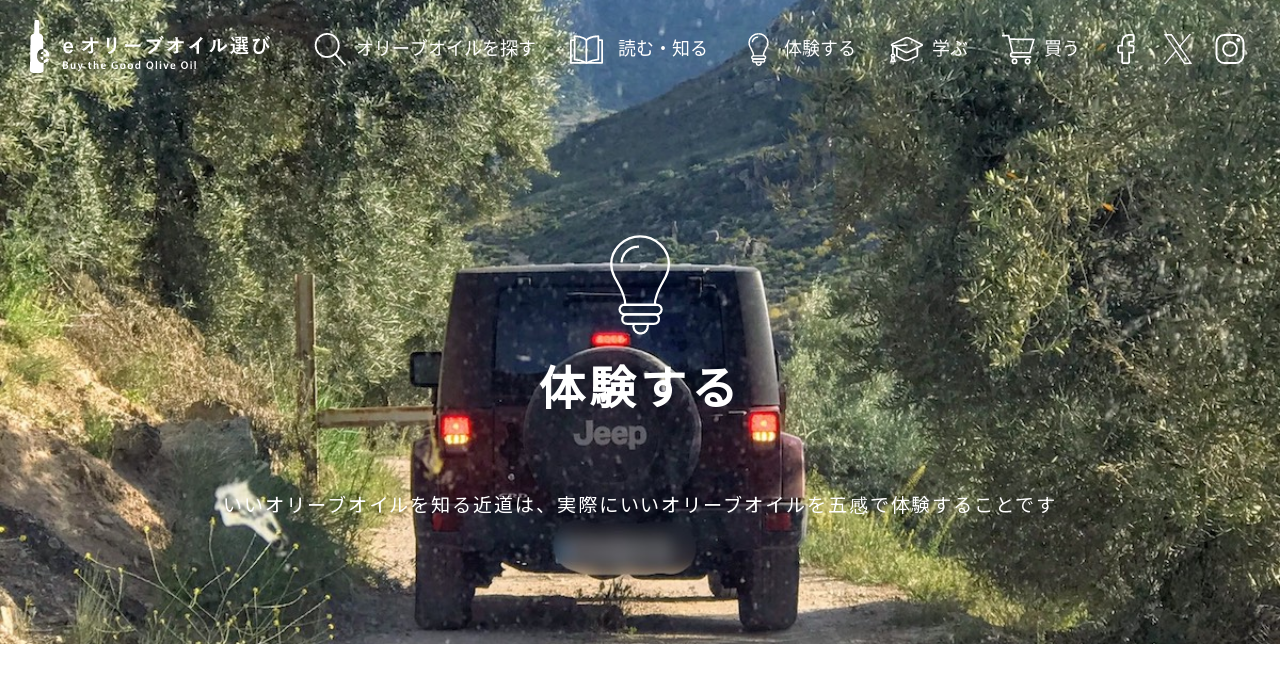

--- FILE ---
content_type: text/html; charset=UTF-8
request_url: https://exvoliveoil.com/experience/
body_size: 13893
content:
<!doctype html>
<html lang="ja">
<head>

<!-- Global site tag (gtag.js) - Google Analytics -->
<script async src="https://www.googletagmanager.com/gtag/js?id=UA-162332041-2"></script>
<script>
  window.dataLayer = window.dataLayer || [];
  function gtag(){dataLayer.push(arguments);}
  gtag('js', new Date());
  gtag('config', 'UA-162332041-2');
</script>

<meta charset="UTF-8">
<meta name="viewport" content="width=device-width, initial-scale=1">
<meta http-equiv="X-UA-Compatible" content="IE=edge">




	<title>オリーブオイル体験 – テイスティングから料理・菓子作りレシピまで</title>
	<meta name="robots" content="index, follow" />
	<meta name="googlebot" content="index, follow, max-snippet:-1, max-image-preview:large, max-video-preview:-1" />
	<meta name="bingbot" content="index, follow, max-snippet:-1, max-image-preview:large, max-video-preview:-1" />
	<link rel="canonical" href="https://exvoliveoil.com/experience/" />
	<link rel="next" href="https://exvoliveoil.com/experience/page/2/" />
	<meta property="og:locale" content="ja_JP" />
	<meta property="og:type" content="article" />
	<meta property="og:title" content="オリーブオイル体験 – テイスティングから料理・菓子作りレシピまで" />
	<meta property="og:description" content="いいオリーブオイルを知る近道は、実際にいいオリーブオイルを五感で体験することです" />
	<meta property="og:url" content="https://exvoliveoil.com/experience/" />
	<meta property="og:site_name" content="eオリーブオイル選び | Buy the Good Olive Oil" />
	<meta property="og:image" content="https://exvoliveoil.com/wp-content/uploads/2020/06/logo_1200x630.png" />
	<meta name="twitter:card" content="summary_large_image" />
	<meta name="twitter:site" content="@e_OliveOil" />
	<script type="application/ld+json" class="yoast-schema-graph">{"@context":"https://schema.org","@graph":[{"@type":"Organization","@id":"https://exvoliveoil.com/#organization","name":"e\u30aa\u30ea\u30fc\u30d6\u30aa\u30a4\u30eb\u9078\u3073","url":"https://exvoliveoil.com/","sameAs":["https://www.facebook.com/exvoliveoilcom/","https://www.instagram.com/e__oliveoil/","https://www.youtube.com/channel/UCNkb_CGJOZxnSFc8Cq7-7Yg/","https://twitter.com/e_OliveOil"],"logo":{"@type":"ImageObject","@id":"https://exvoliveoil.com/#logo","inLanguage":"ja","url":"https://exvoliveoil.com/wp-content/uploads/2020/06/logo_1200x630.png","width":1200,"height":630,"caption":"e\u30aa\u30ea\u30fc\u30d6\u30aa\u30a4\u30eb\u9078\u3073"},"image":{"@id":"https://exvoliveoil.com/#logo"}},{"@type":"WebSite","@id":"https://exvoliveoil.com/#website","url":"https://exvoliveoil.com/","name":"e\u30aa\u30ea\u30fc\u30d6\u30aa\u30a4\u30eb\u9078\u3073 | Buy the Good Olive Oil","description":"\u4e16\u754c\u4e2d\u306e\u672c\u7269\u306e\u3044\u3044\u30aa\u30ea\u30fc\u30d6\u30aa\u30a4\u30eb\u3068\u3001\u30aa\u30ea\u30fc\u30d6\u30aa\u30a4\u30eb\u306b\u307e\u3064\u308f\u308b\u60c5\u5831\u306b\u51fa\u4f1a\u3048\u3001\u5fc5\u8981\u306a\u6642\u306b\u30cd\u30c3\u30c8\u4e0a\u306e\u5e97\u306e\u30c9\u30a2\u3092\u30ce\u30c3\u30af\u3059\u308b\u3053\u3068\u304c\u3067\u304d\u308b\u3001\u3044\u3044\u30aa\u30ea\u30fc\u30d6\u30aa\u30a4\u30eb\u306b\u3064\u306a\u304c\u308b\u30b5\u30a4\u30c8\u3067\u3059\u3002","publisher":{"@id":"https://exvoliveoil.com/#organization"},"potentialAction":[{"@type":"SearchAction","target":"https://exvoliveoil.com/?s={search_term_string}","query-input":"required name=search_term_string"}],"inLanguage":"ja"},{"@type":"CollectionPage","@id":"https://exvoliveoil.com/experience/#webpage","url":"https://exvoliveoil.com/experience/","name":"\u30aa\u30ea\u30fc\u30d6\u30aa\u30a4\u30eb\u4f53\u9a13 \u2013 \u30c6\u30a4\u30b9\u30c6\u30a3\u30f3\u30b0\u304b\u3089\u6599\u7406\u30fb\u83d3\u5b50\u4f5c\u308a\u30ec\u30b7\u30d4\u307e\u3067","isPartOf":{"@id":"https://exvoliveoil.com/#website"},"inLanguage":"ja"}]}</script>


<link rel='dns-prefetch' href='//s.w.org' />
<link rel="alternate" type="application/rss+xml" title="eオリーブオイル選び | Buy the Good Olive Oil &raquo; 体験する カテゴリーのフィード" href="https://exvoliveoil.com/experience/feed/" />
		<script type="text/javascript">
			window._wpemojiSettings = {"baseUrl":"https:\/\/s.w.org\/images\/core\/emoji\/12.0.0-1\/72x72\/","ext":".png","svgUrl":"https:\/\/s.w.org\/images\/core\/emoji\/12.0.0-1\/svg\/","svgExt":".svg","source":{"concatemoji":"https:\/\/exvoliveoil.com\/wp-includes\/js\/wp-emoji-release.min.js?ver=5.4.6"}};
			/*! This file is auto-generated */
			!function(e,a,t){var n,r,o,i=a.createElement("canvas"),p=i.getContext&&i.getContext("2d");function s(e,t){var a=String.fromCharCode;p.clearRect(0,0,i.width,i.height),p.fillText(a.apply(this,e),0,0);e=i.toDataURL();return p.clearRect(0,0,i.width,i.height),p.fillText(a.apply(this,t),0,0),e===i.toDataURL()}function c(e){var t=a.createElement("script");t.src=e,t.defer=t.type="text/javascript",a.getElementsByTagName("head")[0].appendChild(t)}for(o=Array("flag","emoji"),t.supports={everything:!0,everythingExceptFlag:!0},r=0;r<o.length;r++)t.supports[o[r]]=function(e){if(!p||!p.fillText)return!1;switch(p.textBaseline="top",p.font="600 32px Arial",e){case"flag":return s([127987,65039,8205,9895,65039],[127987,65039,8203,9895,65039])?!1:!s([55356,56826,55356,56819],[55356,56826,8203,55356,56819])&&!s([55356,57332,56128,56423,56128,56418,56128,56421,56128,56430,56128,56423,56128,56447],[55356,57332,8203,56128,56423,8203,56128,56418,8203,56128,56421,8203,56128,56430,8203,56128,56423,8203,56128,56447]);case"emoji":return!s([55357,56424,55356,57342,8205,55358,56605,8205,55357,56424,55356,57340],[55357,56424,55356,57342,8203,55358,56605,8203,55357,56424,55356,57340])}return!1}(o[r]),t.supports.everything=t.supports.everything&&t.supports[o[r]],"flag"!==o[r]&&(t.supports.everythingExceptFlag=t.supports.everythingExceptFlag&&t.supports[o[r]]);t.supports.everythingExceptFlag=t.supports.everythingExceptFlag&&!t.supports.flag,t.DOMReady=!1,t.readyCallback=function(){t.DOMReady=!0},t.supports.everything||(n=function(){t.readyCallback()},a.addEventListener?(a.addEventListener("DOMContentLoaded",n,!1),e.addEventListener("load",n,!1)):(e.attachEvent("onload",n),a.attachEvent("onreadystatechange",function(){"complete"===a.readyState&&t.readyCallback()})),(n=t.source||{}).concatemoji?c(n.concatemoji):n.wpemoji&&n.twemoji&&(c(n.twemoji),c(n.wpemoji)))}(window,document,window._wpemojiSettings);
		</script>
		<style type="text/css">
img.wp-smiley,
img.emoji {
	display: inline !important;
	border: none !important;
	box-shadow: none !important;
	height: 1em !important;
	width: 1em !important;
	margin: 0 .07em !important;
	vertical-align: -0.1em !important;
	background: none !important;
	padding: 0 !important;
}
</style>
	<link rel='stylesheet' id='wp-block-library-css'  href='https://exvoliveoil.com/wp-includes/css/dist/block-library/style.min.css?ver=5.4.6' type='text/css' media='all' />
<link rel='stylesheet' id='contact-form-7-css'  href='https://exvoliveoil.com/wp-content/plugins/contact-form-7/includes/css/styles.css?ver=5.1.9' type='text/css' media='all' />
<script type='text/javascript' src='https://exvoliveoil.com/wp-content/plugins/jquery-updater/js/jquery-3.5.1.min.js?ver=3.5.1'></script>
<script type='text/javascript' src='https://exvoliveoil.com/wp-content/plugins/jquery-updater/js/jquery-migrate-3.3.0.min.js?ver=3.3.0'></script>
<link rel='https://api.w.org/' href='https://exvoliveoil.com/wp-json/' />
<link rel="EditURI" type="application/rsd+xml" title="RSD" href="https://exvoliveoil.com/xmlrpc.php?rsd" />
<link rel="wlwmanifest" type="application/wlwmanifest+xml" href="https://exvoliveoil.com/wp-includes/wlwmanifest.xml" /> 
<meta name="generator" content="WordPress 5.4.6" />
<meta name="bmi-version" content="1.4.6" />
<link rel="apple-touch-icon" sizes="57x57" href="https://exvoliveoil.com/wp-content/themes/exvoliveoil/assets/img/apple-icon-57x57.png">
<link rel="apple-touch-icon" sizes="60x60" href="https://exvoliveoil.com/wp-content/themes/exvoliveoil/assets/img/apple-icon-60x60.png">
<link rel="apple-touch-icon" sizes="72x72" href="https://exvoliveoil.com/wp-content/themes/exvoliveoil/assets/img/apple-icon-72x72.png">
<link rel="apple-touch-icon" sizes="76x76" href="https://exvoliveoil.com/wp-content/themes/exvoliveoil/assets/img/apple-icon-76x76.png">
<link rel="apple-touch-icon" sizes="114x114" href="https://exvoliveoil.com/wp-content/themes/exvoliveoil/assets/img/apple-icon-114x114.png">
<link rel="apple-touch-icon" sizes="120x120" href="https://exvoliveoil.com/wp-content/themes/exvoliveoil/assets/img/apple-icon-120x120.png">
<link rel="apple-touch-icon" sizes="144x144" href="https://exvoliveoil.com/wp-content/themes/exvoliveoil/assets/img/apple-icon-144x144.png">
<link rel="apple-touch-icon" sizes="152x152" href="https://exvoliveoil.com/wp-content/themes/exvoliveoil/assets/img/apple-icon-152x152.png">
<link rel="apple-touch-icon" sizes="180x180" href="https://exvoliveoil.com/wp-content/themes/exvoliveoil/assets/img/apple-icon-180x180.png">
<link rel="icon" type="image/png" sizes="192x192"  href="https://exvoliveoil.com/wp-content/themes/exvoliveoil/assets/img/android-icon-192x192.png">
<link rel="icon" type="image/png" sizes="32x32" href="https://exvoliveoil.com/wp-content/themes/exvoliveoil/assets/img/favicon-32x32.png">
<link rel="icon" type="image/png" sizes="96x96" href="https://exvoliveoil.com/wp-content/themes/exvoliveoil/assets/img/favicon-96x96.png">
<link rel="icon" type="image/png" sizes="16x16" href="https://exvoliveoil.com/wp-content/themes/exvoliveoil/assets/img/favicon-16x16.png">
<link rel="manifest" href="/manifest.json" crossorigin="use-credentials">
<meta name="msapplication-TileColor" content="#ffffff">
<meta name="msapplication-TileImage" content="https://exvoliveoil.com/wp-content/themes/exvoliveoil/assets/img/ms-icon-144x144.png">
<meta name="theme-color" content="#ffffff">

<link rel="preconnect" href="https://fonts.googleapis.com">
<link rel="preconnect" href="https://fonts.gstatic.com" crossorigin>
<link href="https://fonts.googleapis.com/css2?family=Noto+Sans&display=swap" rel="stylesheet">
<link href="//fonts.googleapis.com/css?family=Noto+Sans+JP&display=swap" rel="stylesheet" type="text/css" />
<link href="//fonts.googleapis.com/css?family=Open+Sans&display=swap" rel="stylesheet" type="text/css" />
<link href="//fonts.googleapis.com/css?family=Josefin+Sans&display=swap" rel="stylesheet" type="text/css" />

<link rel='stylesheet' href='https://exvoliveoil.com/wp-content/themes/exvoliveoil/reset.css?d=1770049843' type='text/css' media='all' />
<link rel='stylesheet' href='https://exvoliveoil.com/wp-content/themes/exvoliveoil/style.css?d=1770049843' type='text/css' media='all' />
<link rel='stylesheet' href='https://exvoliveoil.com/wp-content/themes/exvoliveoil/animation.css?d=1770049843' type='text/css' media='all' />

<link rel='stylesheet' href='https://exvoliveoil.com/wp-content/themes/exvoliveoil/common.css?d=1770049843' type='text/css' media='all' />

<script>
var da = new Date();
var d = da.getTime();
var ua = window.navigator.userAgent;
if(ua.indexOf('Edge') != -1 || ua.indexOf('Edg') != -1) {
} else if(ua.indexOf('Trident') != -1 || ua.indexOf('MSIE') != -1) {
document.write('<link rel="stylesheet" href="\/wp-content\/themes\/exvoliveoil\/fix_IE.css?d='+d+'">');
} else if(ua.indexOf('Mac') != -1 && ua.indexOf('Safari') != -1) {
document.write('<link rel="stylesheet" href="/wp-content/themes/exvoliveoil/fix_Safari.css?d='+d+'">');
} else {
}
</script>

<link rel='stylesheet' href='https://exvoliveoil.com/wp-content/themes/exvoliveoil/swiper-5.4.5/swiper.css?d=1770049843' type='text/css' media='all' />

<!-- LINE Tag Base Code -->
<!-- Do Not Modify -->
<script>
(function(g,d,o){
  g._ltq=g._ltq||[];g._lt=g._lt||function(){g._ltq.push(arguments)};
  var h=location.protocol==='https:'?'https://d.line-scdn.net':'http://d.line-cdn.net';
  var s=d.createElement('script');s.async=1;
  s.src=o||h+'/n/line_tag/public/release/v1/lt.js';
  var t=d.getElementsByTagName('script')[0];t.parentNode.insertBefore(s,t);
    })(window, document);
_lt('init', {
  customerType: 'lap',
  tagId: 'cbda2265-987d-4011-88ab-88c4a42b72be'
});
_lt('send', 'pv', ['cbda2265-987d-4011-88ab-88c4a42b72be']);
</script>
<noscript>
  <img height="1" width="1" style="display:none"
       src="https://tr.line.me/tag.gif?c_t=lap&t_id=cbda2265-987d-4011-88ab-88c4a42b72be&e=pv&noscript=1" />
</noscript>
<!-- End LINE Tag Base Code -->
<!-- Meta Pixel Code -->
<script>
  !function(f,b,e,v,n,t,s)
  {if(f.fbq)return;n=f.fbq=function(){n.callMethod?
  n.callMethod.apply(n,arguments):n.queue.push(arguments)};
  if(!f._fbq)f._fbq=n;n.push=n;n.loaded=!0;n.version='2.0';
  n.queue=[];t=b.createElement(e);t.async=!0;
  t.src=v;s=b.getElementsByTagName(e)[0];
  s.parentNode.insertBefore(t,s)}(window, document,'script',
  'https://connect.facebook.net/en_US/fbevents.js');
  fbq('init', '2127251050766052');
  fbq('track', 'PageView');
</script>
<noscript><img height="1" width="1" style="display:none"
  src="https://www.facebook.com/tr?id=2127251050766052&ev=PageView&noscript=1"
/></noscript>
<!-- End Meta Pixel Code -->
</head>

<body data-rsssl=1 class="preload">

<style>
header#header_global{
position:absolute;
top:0;
width:100%;
z-index:9999;
background-color:transparent;
}
div.header_wrap{
position:relative;
width:100%;
margin:0 auto;
}
</style>

<script>
$(document).ready(function(){
$("body").removeClass("preload");

$('#mainvisual div.pconly img').on('load',function(){
	$(this).css("opacity","1.0");
});
$('#mainvisual div.sponly img').on('load',function(){
	$(this).css("opacity","1.0");
});

var slider_length = $('section#slider').length;
var mainvisual_length = $('section#mainvisual').length;
	if(slider_length < 1 && mainvisual_length < 1){
		$('header#header_global').css('position','relative').addClass('without_mainvisual');
		var newsrc = $('header#header_global a.headerlogo h1 img').attr('src').replace('white','black');
		$('header#header_global a.headerlogo img').attr('src',newsrc);
		
		$('aside#header_sns img').each(function(){
		var newsrc = $(this).attr('src').replace('white','black');
		$(this).attr('src',newsrc);
		});
		
		$('nav.breadcrumb').addClass('breadcrumb_without_mainvisual');
	}
	
var spheaderimg = $('#mainvisual div.visual div.sponly img').attr('src');
console.log(spheaderimg);
$('#mainvisual div.visual div.sponly').css('background-image',"url('"+spheaderimg+"')");
	
});
</script>

<header class="header" id="header_global">
<div class="header_wrap">
  <nav class="headerNav">
  
	<div class="logoarea">
		<div class="logoarea_inner">
			<div class="headerTitle_logo">
	        <a href="/" class="headerlogo">
			<h1>
	            <img src="https://exvoliveoil.com/wp-content/themes/exvoliveoil/assets/img2112/logo_white.svg" alt="eオリーブオイル選び | Buy the Good Olive Oil" />
	        </h1>
	        </a>
	        </div>
		</div>
	</div>
  
    <ul class="navList">
      <li class="navList_node">
        <a href="/dbsearch/" class="navList_link">
          オリーブオイルを探す
        </a>
      </li>
      <li class="navList_node">
        <a href="/read-know/" class="navList_link">
          読む・知る
        </a>
      </li>
      <li class="navList_node">
        <a href="/experience/" class="navList_link">
          体験する
        </a>
      </li>
      <li class="navList_node">
        <a href="/learn/" class="navList_link">
          学ぶ
        </a>
      </li>
      <li class="navList_node">
        <a href="https://exvoliveoil.myshopify.com/" class="navList_link">
          買う
        </a>
      </li>
    </ul>
    
	<aside id="header_sns">
		<ul>
			<li><a href="https://www.facebook.com/exvoliveoilcom/" target="_blank"><img src="https://exvoliveoil.com/wp-content/themes/exvoliveoil/assets/img2112/sns_fb_white.svg" alt="Facebook" /></a>
 			<li><a href="https://twitter.com/e_OliveOil" target="_blank"><img src="https://exvoliveoil.com/wp-content/themes/exvoliveoil/assets/img2112/sns_tw_white.svg" alt="Twitter" /></a>
			<li><a href="https://www.instagram.com/e__oliveoil/" target="_blank"><img src="https://exvoliveoil.com/wp-content/themes/exvoliveoil/assets/img2112/sns_ig_white.svg" alt="Instagram" /></a>
		</ul>
	</aside>
    
  </nav>

	<section id="spheader">
		<div id="logoareaSp">
			<a href="/"><img src="https://exvoliveoil.com/wp-content/themes/exvoliveoil/assets/img2112/logo-sp_202201.svg" alt="eオリーブオイル選び | Buy the Good Olive Oil"></a>
		</div>
		<div class="navToggle">
		    <span></span><span></span><span></span><!--<span>MENU</span>-->
		</div>
	</section>

	<div id="gloalMenuSpWrap">
		<nav class="globalMenuSp">
		    <ul class="globalMenuSpInner">
		        <li class="navList_node">
		          <a href="/dbsearch/" class="navList_link">
		            探す
		          </a>
		        </li>
		        <li class="navList_node">
		          <a href="/read-know/" class="navList_link">
		            読む・知る
		          </a>
		        </li>
		        <li class="navList_node">
		          <a href="/experience/" class="navList_link">
		            体験する
		          </a>
		        </li>
		        <li class="navList_node">
		          <a href="/learn/" class="navList_link">
		            学ぶ
		          </a>
		        </li>
		        <li class="navList_node" style="margin-left:-2px;">
		          <a href="https://exvoliveoil.myshopify.com/" class="navList_link">
		            買う
		          </a>
		        </li>
		        		        <li class="navList_node">
		          <a href="/about/" class="navList_link">
		            eオリーブオイル選びについて
		          </a>
		        </li>
		        <li class="navList_node">
		          <a href="/news/" class="navList_link">
		            お知らせ・リリース
		          </a>
		        </li>
		    </ul>
		    
			<form class="textsearch">
				<div>
					<form method="get" action="">
					<input type="text" name="s" class="" placeholder="キーワード ..." />
					<input type="submit" value="" />
					</form>
				</div>
			</form>
		    
			<ul class="c-snsList c-snsList-menu">
				<li class="c-snsList_node">
					<a href="https://twitter.com/e_OliveOil" target="_blank" class="c-snsList_link">
						<img src="https://exvoliveoil.com/wp-content/themes/exvoliveoil/assets/img/sns-tw-sp@2x.png" alt="Twitter" />
					</a>
				</li>
				<li class="c-snsList_node">
					<a href="https://www.facebook.com/exvoliveoilcom/" target="_blank" class="c-snsList_link">
						<img src="https://exvoliveoil.com/wp-content/themes/exvoliveoil/assets/img/sns-fb-sp@2x.png" alt="Facebook" />
					</a>
				</li>
				<li class="c-snsList_node">
					<a href="https://www.instagram.com/e__oliveoil/" target="_blank" class="c-snsList_link">
						<img src="https://exvoliveoil.com/wp-content/themes/exvoliveoil/assets/img/sns-ig-sp@2x.png" alt="Instagram" />
					</a>
				</li>
			</ul>
		    
		</nav>
	</div>

</div>
</header>



<nav id="the_header">
<div class="header_wrap">
	
  <nav class="headerNav">
  
	<div class="logoarea">
		<div class="logoarea_inner">
			<div class="headerTitle_logo">
	        <a href="/" class="headerlogo_small">
	            <img src="https://exvoliveoil.com/wp-content/themes/exvoliveoil/assets/img2112/logo_black.svg" alt="eオリーブオイル選び | Buy the Good Olive Oil" />
	        </a>
	        </div>
		</div>
	</div>
  
    <ul class="navList">
      <li class="navList_node">
        <a href="/dbsearch/" class="navList_link">
          オリーブオイルを探す
        </a>
      </li>
      <li class="navList_node">
        <a href="/read-know/" class="navList_link">
          読む・知る
        </a>
      </li>
      <li class="navList_node">
        <a href="/experience/" class="navList_link">
          体験する
        </a>
      </li>
      <li class="navList_node">
        <a href="/learn/" class="navList_link">
          学ぶ
        </a>
      </li>
      <li class="navList_node">
        <a href="https://exvoliveoil.myshopify.com/" class="navList_link">
          買う
        </a>
      </li>
    </ul>
    
	<aside id="header_sns_small">
		<ul>
			<li><a href="https://www.facebook.com/exvoliveoilcom/" target="_blank"><img src="https://exvoliveoil.com/wp-content/themes/exvoliveoil/assets/img2112/sns_fb_black.svg" alt="Facebook" /></a>
 			<li><a href="https://twitter.com/e_OliveOil" target="_blank"><img src="https://exvoliveoil.com/wp-content/themes/exvoliveoil/assets/img2112/sns_tw_black.svg" alt="Twitter" /></a>
			<li><a href="https://www.instagram.com/e__oliveoil/" target="_blank"><img src="https://exvoliveoil.com/wp-content/themes/exvoliveoil/assets/img2112/sns_ig_black.svg" alt="Instagram" /></a>
		</ul>
	</aside>
    
  </nav>

</div>
</nav>


<div class="wrapper"><!-- global wrapper -->

    <main class="contents"><!-- .contents -->




	<section id="mainvisual">
		<div class="visual">
			<div class="pconly">
				<img src="https://exvoliveoil.com/wp-content/uploads/2022/02/mainvisual_experience.png" alt="スタミナ抜群！白い冷製ニンニクスープ「アホブランコ」のレシピ メインビジュアル" />
			</div>
			<div class="sponly">
				<img src="https://exvoliveoil.com/wp-content/uploads/2022/02/mainvisual_experience.png" alt="スタミナ抜群！白い冷製ニンニクスープ「アホブランコ」のレシピ メインビジュアル SP" />
			</div>
			<div class="visual-text visual-center">
				<img src="/wp-content/themes/exvoliveoil/assets/img2112/experience_white2.svg" class="visual-icon-style2" />				<div class="visual-text-exlarge">体験する</div>
				<div class="visual-text-medium"><p>いいオリーブオイルを知る近道は、実際にいいオリーブオイルを五感で体験することです</p>
</div>
							</div>
			<div class="visual-scroll-navigation">
				<div class="visual-scroll-navigation-text"><img src="https://exvoliveoil.com/wp-content/themes/exvoliveoil/assets/img2112/scroll.svg" alt="scroll" /></div>
				<div class="visual-scroll-navigation-top">&nbsp;</div>
				<div class="visual-scroll-navigation-bottom">&nbsp;</div>
			</div>
		</div>
	</section>
	

	<nav class="breadcrumb">
	<!-- Breadcrumb NavXT 6.5.0 -->
<span property="itemListElement" typeof="ListItem"><a property="item" typeof="WebPage" title="Go to eオリーブオイル選び | Buy the Good Olive Oil." href="https://exvoliveoil.com" class="home" ><span property="name">ホーム</span></a><meta property="position" content="1"></span> &gt; <span property="itemListElement" typeof="ListItem"><span property="name" class="archive taxonomy category current-item">体験する</span><meta property="url" content="https://exvoliveoil.com/experience/"><meta property="position" content="2"></span>	
		</nav>

		<div class="heading sponly">
	<h2 class="heading_jp">「体験する」に関する<br>最新の記事一覧</h2>
	</div>
	
	<section class="wrap flex">
	
	<main class="main">
	
	<section class="contents_wide">
	
		<div id="articles" class="articlelist1 articlelist1_archive">
		
				
				
				
				
			<article class="tile article-1">
			<div class="article-bg">
			<a href="https://exvoliveoil.com/2022/08/16/5149/"><img src="https://exvoliveoil.com/wp-content/uploads/2022/08/yoverde00083-660x440.jpg" alt="スタミナ抜群！白い冷製ニンニクスープ「アホブランコ」のレシピ" /></a>
				<div class="article-cat"><ul class="post-categories">
	<li><a href="https://exvoliveoil.com/experience/" rel="category tag">体験する</a></li></ul></div>
			</div>
			<div class="article-info">
				<time>2022.08.16</time>
									<aside class="article-meta article-meta-style-">PR</aside>
							</div>
			<div class="article-title"><a href="https://exvoliveoil.com/2022/08/16/5149/">スタミナ抜群！白い冷製ニンニクスープ「アホブランコ」のレシピ</a></div>
			
						<aside class="article-author"><a href="/posts/?authorID=3983">荒井 百花</a></aside>
						
			</article>

				
				
				
			<article class="tile article-2">
			<div class="article-bg">
			<a href="https://exvoliveoil.com/2022/08/04/5117/"><img src="https://exvoliveoil.com/wp-content/uploads/2022/08/IMG_0991-720x404.jpg" alt="オリーブオイルソムリエがつくる簡単手作りマヨネーズ" /></a>
				<div class="article-cat"><ul class="post-categories">
	<li><a href="https://exvoliveoil.com/experience/" rel="category tag">体験する</a></li></ul></div>
			</div>
			<div class="article-info">
				<time>2022.08.04</time>
							</div>
			<div class="article-title"><a href="https://exvoliveoil.com/2022/08/04/5117/">オリーブオイルソムリエがつくる簡単手作りマヨネーズ</a></div>
			
						<aside class="article-author"><a href="/posts/?authorID=19">榊田 えみ</a></aside>
						
			</article>

				
				
				
			<article class="tile article-3">
			<div class="article-bg">
			<a href="https://exvoliveoil.com/2022/07/08/5061/"><img src="https://exvoliveoil.com/wp-content/uploads/2022/07/IMG_0821-720x408.jpg" alt="オリーブオイルかけて定番そうめんを絶品そうめんに味変！" /></a>
				<div class="article-cat"><ul class="post-categories">
	<li><a href="https://exvoliveoil.com/experience/" rel="category tag">体験する</a></li></ul></div>
			</div>
			<div class="article-info">
				<time>2022.07.08</time>
							</div>
			<div class="article-title"><a href="https://exvoliveoil.com/2022/07/08/5061/">オリーブオイルかけて定番そうめんを絶品そうめんに味変！</a></div>
			
						<aside class="article-author"><a href="/posts/?authorID=19">榊田 えみ</a></aside>
						
			</article>

				
				
				
			<article class="tile article-4">
			<div class="article-bg">
			<a href="https://exvoliveoil.com/2022/07/05/5037/"><img src="https://exvoliveoil.com/wp-content/uploads/2022/07/Photo5-587x440.jpeg" alt="暑い日こそ食べたい！ おいしくヘルシーなムルシア風サラダ<br />【オリーブ世界一の国　スペインから】" /></a>
				<div class="article-cat"><ul class="post-categories">
	<li><a href="https://exvoliveoil.com/experience/" rel="category tag">体験する</a></li></ul></div>
			</div>
			<div class="article-info">
				<time>2022.07.05</time>
							</div>
			<div class="article-title"><a href="https://exvoliveoil.com/2022/07/05/5037/">暑い日こそ食べたい！ おいしくヘルシーなムルシア風サラダ<br />【オリーブ世界一の国　スペインから】</a></div>
			
						<aside class="article-author"><a href="/posts/?authorID=83">田川 敬子</a></aside>
						
			</article>

				
				
				
			<article class="tile article-5">
			<div class="article-bg">
			<a href="https://exvoliveoil.com/2022/07/01/5022/"><img src="https://exvoliveoil.com/wp-content/uploads/2022/07/IMG_0010-344x440.jpg" alt="オリーブの祭典『OLIVE JAPAN® 2022 SHOW』が2年ぶりに7月3日・4日開催" /></a>
				<div class="article-cat"><ul class="post-categories">
	<li><a href="https://exvoliveoil.com/experience/" rel="category tag">体験する</a></li></ul></div>
			</div>
			<div class="article-info">
				<time>2022.07.01</time>
							</div>
			<div class="article-title"><a href="https://exvoliveoil.com/2022/07/01/5022/">オリーブの祭典『OLIVE JAPAN® 2022 SHOW』が2年ぶりに7月3日・4日開催</a></div>
			
						<aside class="article-author"><a href="/posts/?authorID=85">中田 華寿子</a></aside>
						
			</article>

				
				
				
			<article class="tile article-6">
			<div class="article-bg">
			<a href="https://exvoliveoil.com/2022/06/29/5014/"><img src="https://exvoliveoil.com/wp-content/uploads/2022/06/289095919_597456051680592_9144636257129225070_n-720x405.jpg" alt="オリーブオイルで卵かけごん（TKG）はまだまだ美味しくなる" /></a>
				<div class="article-cat"><ul class="post-categories">
	<li><a href="https://exvoliveoil.com/experience/" rel="category tag">体験する</a></li></ul></div>
			</div>
			<div class="article-info">
				<time>2022.06.29</time>
							</div>
			<div class="article-title"><a href="https://exvoliveoil.com/2022/06/29/5014/">オリーブオイルで卵かけごん（TKG）はまだまだ美味しくなる</a></div>
			
						<aside class="article-author"><a href="/posts/?authorID=19">榊田 えみ</a></aside>
						
			</article>

				
				
				
			<article class="tile article-7">
			<div class="article-bg">
			<a href="https://exvoliveoil.com/2022/06/25/5004/"><img src="https://exvoliveoil.com/wp-content/uploads/2022/06/IMG_0452-720x407.jpg" alt="簡単おいしい！オリーブオイルを使った夏のドリンクを作る" /></a>
				<div class="article-cat"><ul class="post-categories">
	<li><a href="https://exvoliveoil.com/experience/" rel="category tag">体験する</a></li></ul></div>
			</div>
			<div class="article-info">
				<time>2022.06.25</time>
							</div>
			<div class="article-title"><a href="https://exvoliveoil.com/2022/06/25/5004/">簡単おいしい！オリーブオイルを使った夏のドリンクを作る</a></div>
			
						<aside class="article-author"><a href="/posts/?authorID=19">榊田 えみ</a></aside>
						
			</article>

				
				
				
			<article class="tile article-8">
			<div class="article-bg">
			<a href="https://exvoliveoil.com/2022/06/03/4918/"><img src="https://exvoliveoil.com/wp-content/uploads/2022/06/e_olive00032-660x440.jpg" alt="パンコントマテ：トマトとオリーブオイルが主役、簡単朝食の作り方" /></a>
				<div class="article-cat"><ul class="post-categories">
	<li><a href="https://exvoliveoil.com/experience/" rel="category tag">体験する</a></li></ul></div>
			</div>
			<div class="article-info">
				<time>2022.06.03</time>
									<aside class="article-meta article-meta-style-">PR</aside>
							</div>
			<div class="article-title"><a href="https://exvoliveoil.com/2022/06/03/4918/">パンコントマテ：トマトとオリーブオイルが主役、簡単朝食の作り方</a></div>
			
						<aside class="article-author"><a href="/posts/?authorID=3983">荒井 百花</a></aside>
						
			</article>

				
				
				
			<article class="tile article-9">
			<div class="article-bg">
			<a href="https://exvoliveoil.com/2022/03/24/4258/"><img src="https://exvoliveoil.com/wp-content/uploads/2022/03/kansei2　cookpad-660x440.jpg" alt="オリーブオイルでイースターの定番卵料理 デビルドエッグを作ろう！" /></a>
				<div class="article-cat"><ul class="post-categories">
	<li><a href="https://exvoliveoil.com/experience/" rel="category tag">体験する</a></li></ul></div>
			</div>
			<div class="article-info">
				<time>2022.03.24</time>
									<aside class="article-meta article-meta-style-">PR</aside>
							</div>
			<div class="article-title"><a href="https://exvoliveoil.com/2022/03/24/4258/">オリーブオイルでイースターの定番卵料理 デビルドエッグを作ろう！</a></div>
			
						<aside class="article-author"><a href="/posts/?authorID=3983">荒井 百花</a></aside>
						
			</article>

				
				
				
			<article class="tile article-10">
			<div class="article-bg">
			<a href="https://exvoliveoil.com/2022/02/24/3984/"><img src="https://exvoliveoil.com/wp-content/uploads/2022/02/haver01058-660x440.jpg" alt="春の訪れを食卓にも！オリーブオイル香る「手まり寿司」を作ってみませんか" /></a>
				<div class="article-cat"><ul class="post-categories">
	<li><a href="https://exvoliveoil.com/experience/" rel="category tag">体験する</a></li></ul></div>
			</div>
			<div class="article-info">
				<time>2022.02.24</time>
									<aside class="article-meta article-meta-style-">PR</aside>
							</div>
			<div class="article-title"><a href="https://exvoliveoil.com/2022/02/24/3984/">春の訪れを食卓にも！オリーブオイル香る「手まり寿司」を作ってみませんか</a></div>
			
						<aside class="article-author"><a href="/posts/?authorID=3983">荒井 百花</a></aside>
						
			</article>

				
					<article class="tile empty">
			</article>
		
		</div>
		
	</main>
	
	<style>
	nav#sidebar{
		width:330px;
		margin-top:0;
		margin-bottom:120px;
	}
	
	#tags{
		line-height:1em;
		border-top:2px solid #3e4c41;
	}
	
	li.tag_level1{
		border-bottom:2px solid #3e4c41;
		padding:0;
	}
	
	li.tag_level1:last-child{
		border-bottom:none;
	}

	li.tag_level1 > a{
		padding:20px 15px;
		display:block;
		width:100%;
	}
	
	li.tag_level1 span{
	    display: inline-block;
		transition:all .5s;
		background:url('https://exvoliveoil.com/wp-content/themes/exvoliveoil/assets/img2112/triangle_up.png') no-repeat left top;
		background-size:12px 9px;
	    width: 12px;
	    height: 10px;
	    margin-right: 10px;
	}
	li.tag_level1.open span{
		transform:rotate(180deg);
		transition:all .5s;
	}
	
	div.child_tags_wrap{
		display:none;
	}
	ul.tag_level2 li{
		border-top:1px dashed #cdcdcd;
	}
	ul.tag_level2 li:last-child{
		/*padding-bottom:0;*/
	}
	ul.tag_level2 li > a{
		padding:14px 37px;
		display:block;
		transition:all .3s;
		line-height:1.8em;
	}
	ul.tag_level2 li > a:hover{
		background-color:#f3f3f3;
	}
	
	
	/* --- --- --- */
	
	#featured_keywords_wrap{
		padding-top:20px;
		border-top:1px dashed #cdcdcd;
		margin-bottom:32px;
	}
	
	#featured_keywords div a{
    display: inline-block;
    border-radius: 16px;
    background-color: #eaeaea;
    font-size: 16px;
    color:#535353;
    padding: 5px 12px 5px 12px;
    margin-bottom:8px;
	}
</style>

<aside id="tag_meta_name" style="display:none;">体験する</aside>
	
	<script>
	$(document).ready(function(){
	
		var single_cat_title_length = $('#tag_meta_name').length;
		var single_cat_title = $('#tag_meta_name').text();
		console.log(single_cat_title);

		if(single_cat_title_length > 0){
			var single_cat_title_selector = 'ul#tags a[title="'+single_cat_title+'"]';
			$(single_cat_title_selector).parent().parent().parent().parent().toggleClass('open');
			$(single_cat_title_selector).closest('div.child_tags_wrap').slideToggle('10');
			//$(single_cat_title_selector).parent().parent().parent().slideToggle('100');
		}
	
		$(document).on("click", 'a.lv1', function(e){
			e.preventDefault();
			var isOpen = $(this).parent().hasClass('open');
			if(isOpen == true){
				$(this).parent().toggleClass('open');
				$(this).siblings('div.child_tags_wrap').slideToggle('100');
			}else{
				$('li.open > div.child_tags_wrap').slideToggle('100');
				$('.open').removeClass('open');
				$(this).parent().toggleClass('open');
				$(this).siblings('div.child_tags_wrap').slideToggle('100');
			}
		});
	});
	</script>
	
	<nav id="sidebar">

	<div>
	<ul id="tags" style="list-style-type: none">

	<li style="display:block;" class="tag_level1">
	<a href="#" title="eオリーブオイル選びとは" class="lv1"><span></span>eオリーブオイル選びとは</a>
		<div class="child_tags_wrap">
			<ul class="child_tags tag_level2" style="list-style-type: none">
				<li><a href="/" title="HOME">HOME</a>
				<li><a href="/about/">e オリーブオイル選びについて</a>
				<li><a href="/what-is-good-olive-oil/">「いいオリーブオイル」とは</a>
				<li><a href="/dbsearch/">オリーブオイルを探す</a>
			</ul>
		</div>
	</li>

	<li style='display:block;' class='tag_level1'><a href='https://exvoliveoil.com/tag/%e3%81%8a%e3%81%95%e3%81%88%e3%81%a6%e3%81%8a%e3%81%8d%e3%81%9f%e3%81%84%e5%9f%ba%e6%9c%ac/' title='おさえておきたい基本' class='lv1'><span></span>おさえておきたい基本</a>
		<div class="child_tags_wrap">
			<ul class="child_tags tag_level2" style="list-style-type: none">
						<li><a href='https://exvoliveoil.com/tag/%e9%81%b8%e3%81%b3%e6%96%b9%e3%81%a8%e6%b4%bb%e7%94%a8/' title='選び方と活用' class='%e9%81%b8%e3%81%b3%e6%96%b9%e3%81%a8%e6%b4%bb%e7%94%a8'>選び方と活用</a>						<li><a href='https://exvoliveoil.com/tag/%e4%b8%96%e7%95%8c%e3%81%ae%e7%94%9f%e7%94%a3%e5%9c%b0%e4%ba%8b%e6%83%85/' title='世界の生産地事情' class='%e4%b8%96%e7%95%8c%e3%81%ae%e7%94%9f%e7%94%a3%e5%9c%b0%e4%ba%8b%e6%83%85'>世界の生産地事情</a>						<li><a href='https://exvoliveoil.com/tag/%e5%81%a5%e5%ba%b7%e3%81%a8%e6%a0%84%e9%a4%8a/' title='健康と栄養' class='%e5%81%a5%e5%ba%b7%e3%81%a8%e6%a0%84%e9%a4%8a'>健康と栄養</a>						<li><a href='https://exvoliveoil.com/tag/%e7%9f%a5%e3%81%a3%e3%83%88%e3%82%af%ef%bc%81/' title='知っトク！' class='%e7%9f%a5%e3%81%a3%e3%83%88%e3%82%af%ef%bc%81'>知っトク！</a>				
			</ul>
		</div>
		
		</li><li style='display:block;' class='tag_level1'><a href='https://exvoliveoil.com/tag/%e6%96%99%e7%90%86%e3%81%ae%e3%82%b3%e3%83%84%e3%83%bb%e3%83%ac%e3%82%b7%e3%83%94/' title='料理のコツ・レシピ' class='lv1'><span></span>料理のコツ・レシピ</a>
		<div class="child_tags_wrap">
			<ul class="child_tags tag_level2" style="list-style-type: none">
						<li><a href='https://exvoliveoil.com/tag/%e3%82%84%e3%81%95%e3%81%97%e3%81%84%e6%96%99%e7%90%86/' title='やさしい料理' class='%e3%82%84%e3%81%95%e3%81%97%e3%81%84%e6%96%99%e7%90%86'>やさしい料理</a>						<li><a href='https://exvoliveoil.com/tag/%e3%83%87%e3%82%b6%e3%83%bc%e3%83%88%e7%ad%89/' title='デザート等' class='%e3%83%87%e3%82%b6%e3%83%bc%e3%83%88%e7%ad%89'>デザート等</a>				
			</ul>
		</div>
		
		</li><li style='display:block;' class='tag_level1'><a href='https://exvoliveoil.com/tag/%e3%82%a4%e3%83%99%e3%83%b3%e3%83%88%e3%81%a8youtube/' title='イベントとYouTube' class='lv1'><span></span>イベントとYouTube</a>
		<div class="child_tags_wrap">
			<ul class="child_tags tag_level2" style="list-style-type: none">
						<li><a href='https://exvoliveoil.com/tag/%e3%82%aa%e3%83%aa%e3%83%bc%e3%83%96%e3%82%aa%e3%82%a4%e3%83%abyoutuber%e3%81%88%e3%83%bc%e3%81%bf%e3%83%bc%e3%81%ae%e6%80%9d%e3%81%84%e3%81%a3%e3%81%8d%e3%82%8a%e3%82%aa%e3%83%aa%e3%83%bc%e3%83%96/' title='オリーブオイルYouTuberえーみーの思いっきりオリーブオイルライフ' class='%e3%82%aa%e3%83%aa%e3%83%bc%e3%83%96%e3%82%aa%e3%82%a4%e3%83%abyoutuber%e3%81%88%e3%83%bc%e3%81%bf%e3%83%bc%e3%81%ae%e6%80%9d%e3%81%84%e3%81%a3%e3%81%8d%e3%82%8a%e3%82%aa%e3%83%aa%e3%83%bc%e3%83%96'>オリーブオイルYouTuberえーみーの思いっきりオリーブオイルライフ</a>						<li><a href='https://exvoliveoil.com/tag/olive-japan/' title='OLIVE JAPAN®' class='olive-japan'>OLIVE JAPAN®</a>						<li><a href='https://exvoliveoil.com/tag/%e3%81%9d%e3%81%ae%e4%bb%96%e3%82%a4%e3%83%99%e3%83%b3%e3%83%88/' title='その他イベント' class='%e3%81%9d%e3%81%ae%e4%bb%96%e3%82%a4%e3%83%99%e3%83%b3%e3%83%88'>その他イベント</a>				
			</ul>
		</div>
		
		</li><li style='display:block;' class='tag_level1'><a href='https://exvoliveoil.com/tag/%e6%a5%bd%e3%81%97%e3%82%81%e3%82%8b%e3%81%8a%e5%ba%97/' title='楽しめるお店' class='lv1'><span></span>楽しめるお店</a>
		<div class="child_tags_wrap">
			<ul class="child_tags tag_level2" style="list-style-type: none">
						<li><a href='https://exvoliveoil.com/tag/%e3%82%aa%e3%83%aa%e3%83%bc%e3%83%96%e3%82%aa%e3%82%a4%e3%83%ab%e5%b0%82%e9%96%80%e5%ba%97%ef%bc%88%e3%82%bd%e3%83%a0%e3%83%aa%e3%82%a8%e6%8e%a8%e8%96%a6%ef%bc%89/' title='オリーブオイル専門店（ソムリエ推薦）' class='%e3%82%aa%e3%83%aa%e3%83%bc%e3%83%96%e3%82%aa%e3%82%a4%e3%83%ab%e5%b0%82%e9%96%80%e5%ba%97%ef%bc%88%e3%82%bd%e3%83%a0%e3%83%aa%e3%82%a8%e6%8e%a8%e8%96%a6%ef%bc%89'>オリーブオイル専門店（ソムリエ推薦）</a>						<li><a href='https://exvoliveoil.com/tag/%e3%81%84%e3%81%84%e3%82%aa%e3%83%aa%e3%83%bc%e3%83%96%e3%82%aa%e3%82%a4%e3%83%ab%e3%82%92%e5%91%b3%e3%82%8f%e3%81%88%e3%82%8b%e3%83%ac%e3%82%b9%e3%83%88%e3%83%a9%e3%83%b3%ef%bc%88%e3%82%bd%e3%83%a0/' title='いいオリーブオイルを味わえるレストラン（ソムリエ推薦）' class='%e3%81%84%e3%81%84%e3%82%aa%e3%83%aa%e3%83%bc%e3%83%96%e3%82%aa%e3%82%a4%e3%83%ab%e3%82%92%e5%91%b3%e3%82%8f%e3%81%88%e3%82%8b%e3%83%ac%e3%82%b9%e3%83%88%e3%83%a9%e3%83%b3%ef%bc%88%e3%82%bd%e3%83%a0'>いいオリーブオイルを味わえるレストラン（ソムリエ推薦）</a>				
			</ul>
		</div>
		
		</li><li style='display:block;' class='tag_level1'><a href='https://exvoliveoil.com/tag/%e3%82%88%e3%81%8f%e8%aa%ad%e3%81%be%e3%82%8c%e3%82%8b%e8%a8%98%e4%ba%8b/' title='よく読まれる記事' class='lv1'><span></span>よく読まれる記事</a>
		<div class="child_tags_wrap">
			<ul class="child_tags tag_level2" style="list-style-type: none">
						<li><a href='https://exvoliveoil.com/tag/%e6%9c%80%e3%82%82%e8%aa%ad%e3%81%be%e3%82%8c%e3%81%9f%e8%a8%98%e4%ba%8b/' title='最も読まれた記事' class='%e6%9c%80%e3%82%82%e8%aa%ad%e3%81%be%e3%82%8c%e3%81%9f%e8%a8%98%e4%ba%8b'>最も読まれた記事</a>						<li><a href='https://exvoliveoil.com/tag/%e6%9c%80%e3%82%82%e6%a4%9c%e7%b4%a2%e3%81%95%e3%82%8c%e3%81%9f%e5%95%86%e5%93%81/' title='最も検索された商品' class='%e6%9c%80%e3%82%82%e6%a4%9c%e7%b4%a2%e3%81%95%e3%82%8c%e3%81%9f%e5%95%86%e5%93%81'>最も検索された商品</a>						<li><a href='https://exvoliveoil.com/tag/%e3%81%8a%e3%81%99%e3%81%99%e3%82%81%e5%95%86%e5%93%81%ef%bc%88pr%ef%bc%89/' title='おすすめ商品（PR）' class='%e3%81%8a%e3%81%99%e3%81%99%e3%82%81%e5%95%86%e5%93%81%ef%bc%88pr%ef%bc%89'>おすすめ商品（PR）</a>				
			</ul>
		</div>
		
		</li>	
	
	<li id="featured_keywords" class='tag_level1'>
	<a href="javascript:void(0);" class="lv1"><span></span>話題のキーワード</a>
	
	<div id="featured_keywords_wrap" class="child_tags_wrap">
	<a href="/?s=オリーブオイル" title="オリーブオイルの検索結果">オリーブオイル</a>
<a href="/?s=イタリア" title="イタリアの検索結果">イタリア</a>
<a href="/tag/%e4%b8%96%e7%95%8c%e3%81%ae%e7%94%9f%e7%94%a3%e5%9c%b0%e4%ba%8b%e6%83%85/" title="世界の生産地事情 Tag">世界の生産地事情</a>
<a href="/tag/%e5%81%a5%e5%ba%b7%e3%81%a8%e6%a0%84%e9%a4%8a/" title="健康と栄養 Tag">健康と栄養</a>
<a href="/tag/%e7%9f%a5%e3%81%a3%e3%83%88%e3%82%af%ef%bc%81/" title="知っトク！ Tag">知っトク！</a>
<a href="/tag/%e9%81%b8%e3%81%b3%e6%96%b9%e3%81%a8%e6%b4%bb%e7%94%a8/" title="選び方と活用 Tag">選び方と活用</a>	<ul style="display:none;">
	<li><a title="SEARCH">SEARCH</a></li>
	</ul>
	</div>
	
	</li>
	
	
	</ul>
	</div>
	

	
	
		
	
	<form class="textsearch" action="/" style="margin-top:12px;">
	<div style="width:100%;">
		<input type="text" name="s" class="" placeholder="フリーワードで検索" style="background-color:white;width:100%;">
		<input type="submit" value="">
	</div>
	</form>
	
	</nav>	
	</section>
	
		<style>
	@media only screen and (max-width:1023px){
		article:nth-last-child(-n+2){
		border:none !important;
		}
	}
	</style>
		
	<nav id="wp-pagenavi-bigmargin" class="navi-top-20 navi-bottom-150">
		<div class='wp-pagenavi' role='navigation'>
<span aria-current='page' class='current'>1</span><a class="page larger" title="Page 2" href="https://exvoliveoil.com/experience/page/2/">2</a><a class="page larger" title="Page 3" href="https://exvoliveoil.com/experience/page/3/">3</a><a class="nextpostslink" rel="next" href="https://exvoliveoil.com/experience/page/2/">次へ</a>
</div>	</nav>
	
	</section>

	</main>

	<footer class="footer">
	<a href="#" class="totop"></a>

	<section>
		<section class="wrap">
			<a href="/contact/" class="btn_contact">お問い合わせ</a>
		</section>
	</section>
	
	  <div class="footerInner clearfix">
	  
	  <div id="footer-left">
	  	<a href="/"><img src="https://exvoliveoil.com/wp-content/themes/exvoliveoil/assets/img2112/logo_white.svg" id="footer_left_logo"></a>

	    <div class="footerShare">
	      <ul class="c-snsList" id="footer_sns">
	        <li>
	          <a href="https://www.facebook.com/exvoliveoilcom/" target="_blank" class="c-snsList_link">
	            <img src="https://exvoliveoil.com/wp-content/themes/exvoliveoil/assets/img2112/sns_fb_white.svg" alt="Facebook" />
	          </a>
	        </li>
	        <li>
	          <a href="https://twitter.com/e_OliveOil" target="_blank" class="c-snsList_link">
	            <img src="https://exvoliveoil.com/wp-content/themes/exvoliveoil/assets/img2112/sns_tw_white.svg" alt="Twitter" />
	          </a>
	        </li>
	        <li>
	          <a href="https://www.instagram.com/e__oliveoil/" target="_blank" class="c-snsList_link">
	            <img src="https://exvoliveoil.com/wp-content/themes/exvoliveoil/assets/img2112/sns_ig_white.svg" alt="Instagram" />
	          </a>
	        </li>
	      </ul>
	    </div>
	    
	    <h2 id="footerCopyright">
	      © 2026 Buy the Good Olive Oil.
	    </h2>

	  </div>
	  
	  <div id="footer-logo-sp" class="sponly">
	  <a href="/">
	  <img src="https://exvoliveoil.com/wp-content/themes/exvoliveoil/assets/img2112/logo_white.svg" alt="eオリーブオイル選び | Buy the Good Olive Oil" />
	  </a>
	  </div>
	  
	  <div id="footer-right">
		<nav id="footer-nav">
			<ul>

				<div>
				<li><a href="/dbsearch/">探す</a></li>
				<li><a href="/read-know/">読む・知る</a></li>
				<li><a href="/experience/">体験する</a></li>
				<li><a href="/learn/">学ぶ</a></li>
				<li><a href="https://exvoliveoil.myshopify.com/">買う</a></li>
				<li>&nbsp;</li>
				</div>
				
				<div>
				<li><a href="/authors/">執筆者一覧</a></li>
				<li><a href="/dbsearch/">オリーブオイル検索</a></li>
				<li><a href="/about/">e オリーブオイル選びについて</a></li>
				<li><a href="/media-kit/">メディアキット</a></li>
				<li><a href="/privacy_policy/">プライバシーポリシー</a></li>
				<li><a href="https://smoggy-nectarine-25c.notion.site/actuali-inc-3501bb83bade49e287fe6d60890ab4f9" target="_blank">運営会社</a></li>
				</div>

			</ul>
		</nav>
	  </div>
	    
	  </div>
	</footer>

</div><!-- global wrapper end -->





<!--<script src="/jquery.tile.js"></script>-->
<script>
/*
$(document).ready(function(){
$(".").tile('2');
});
*/
</script>

<script>
/*
var _imgArray = ["/wp-content/themes/exvoliveoil/slider1.png","/wp-content/themes/exvoliveoil/slider2.png"];
function loopImageLoader(i){
  var image1 = new Image();
  image1.src = _imgArray[i];
  image1.onload = function(){
    i++;
    if(_imgArray.length != i){
      //alert("nextnum : " + i);//debug
      loopImageLoader(i);
    }
  }
}
loopImageLoader(0);
*/

jQuery(function() {	
	var jQuerywin = jQuery(window),
	jQuerycloneNav = jQuery('nav#the_header').addClass('clone-nav'),
	showClass = 'is-show';
	jQuery(document).on('load scroll', function() {
			var value = jQuery(this).scrollTop();
			if ( value > 140 ) {
			jQuerycloneNav.addClass(showClass);
	} else {
			jQuerycloneNav.removeClass(showClass);
	}
	});
    jQuery('.navToggle').click(function() {
        jQuery(this).toggleClass('active');
        if (jQuery(this).hasClass('active')) {
			jQuery('#gloalMenuSpWrap').css('visibility','visible');
            jQuery('.globalMenuSp').addClass('active');
        } else {
			jQuery('#gloalMenuSpWrap').css('visibility','hidden');
            jQuery('.globalMenuSp').removeClass('active');
        }
    });
    
    jQuery('.article-bg').each(function(){
    	var targetdiv = jQuery(this);
    	var img = jQuery(this).find('a').children('img');
		var imgurl = img.attr('src');
		var image = new Image();
		image.src = imgurl;
		
		image.onload = function(){
			//console.log('naturalHeight:'+image.naturalHeight);
			//console.log('naturalWidth:'+image.naturalWidth);
			if(image.naturalHeight > image.naturalWidth){
				var size = 'contain';
				jQuery(targetdiv).addClass('contain');
			}else{
				var size = 'cover';
				//jQuery(targetdiv).addClass('cover');
				jQuery(targetdiv).addClass('contain');
			}
		}
		jQuery(this).css('background-image',"url('"+imgurl+"')");
    });
    
    jQuery('.readmore-text').on('mouseenter', function(){
    	jQuery(this).parent().css('opacity','0.9').find('.readmore-icon').css('transform','rotate(-15deg)').css('background-position-x','65%');
    }).on('touchstart', function(){
    	jQuery(this).parent().css('opacity','0.9').find('.readmore-icon').css('transform','rotate(-15deg)').css('background-position-x','65%');
    }).on('mouseleave', function(){
    	jQuery(this).parent().css('opacity','1.0').find('.readmore-icon').css('transform','rotate(0deg)').css('background-position-x','50%');
    }).on('touchend', function(){
    	jQuery(this).parent().css('opacity','1.0').find('.readmore-icon').css('transform','rotate(0deg)').css('background-position-x','50%');
    });
    
    jQuery('#top-btn1 a').on('mouseenter', function(){
    	jQuery(this).siblings('#top-btn1-inner2').addClass('topbtn1hov');
    }).on('mouseleave', function(){
    	jQuery(this).siblings('#top-btn1-inner2').removeClass('topbtn1hov');
    });
    
    jQuery('.headerlogo, .footerlogo').on('mouseenter', function(){
    	jQuery(this).addClass('logo-hov');
    }).on('mouseleave', function(){
    	jQuery(this).removeClass('logo-hov');
    });
    
    jQuery('.navList_node').on('mouseenter', function(){
    	jQuery(this).addClass('navnodehov');
    }).on('mouseleave', function(){
    	jQuery(this).removeClass('navnodehov');
    });

    jQuery('.article-cat').on('mouseenter', function(){
    	jQuery(this).addClass('article-cat-hov');
    }).on('mouseleave', function(){
    	jQuery(this).removeClass('article-cat-hov');
    });
    
    jQuery('.btn1, #footer-nav a').on('mouseenter', function(){
    	jQuery(this).addClass('globalhov');
    }).on('mouseleave', function(){
    	jQuery(this).removeClass('globalhov');
    });
    
	var totop = jQuery('.totop');
	jQuery(window).scroll(function () {
		if (jQuery(this).scrollTop() > 200) {
			totop.addClass('show');
		} else {
			totop.removeClass('show');
		}
	});
	totop.click(function () {
		jQuery('body, html').animate({ scrollTop: 0 }, 500);
	return false;
	});

	var header_global = jQuery('#header_global');
	jQuery(window).scroll(function () {
		if (jQuery(this).scrollTop() > 70) {
			header_global.addClass('scroll70');
		} else {
			header_global.removeClass('scroll70');
		}
	});
	
	jQuery('a[href="/learn/"]').each(function(){
		jQuery(this).attr("href","/2020/06/29/252/");
	});
	
});

jQuery(window).load(function() {

	function preloadImages(urls, allImagesLoadedCallback){
		var loadedCounter = 0;
		var toBeLoadedNumber = urls.length;
		urls.forEach(function(url){
			preloadImage(url, function(){
				loadedCounter++;
				console.log('Preloaded images: ' + loadedCounter + ' ' + url);
				if(loadedCounter == toBeLoadedNumber){
					allImagesLoadedCallback();
				}
			});
		});
		function preloadImage(url, anImageLoadedCallback){
			var img = new Image();
			img.onload = anImageLoadedCallback;
			img.src = url;
		}
	}
	
		preloadImages([	], function(){
		//console.log('All images were loaded');
		//jQuery('#slider').css('visibility','visible').css('opacity','.5').css('opacity','1.0');
		jQuery('.wrapper').css('opacity','1.0');
		swiperShow();
	});
	
});
</script>

<script type='text/javascript'>
/* <![CDATA[ */
var wpcf7 = {"apiSettings":{"root":"https:\/\/exvoliveoil.com\/wp-json\/contact-form-7\/v1","namespace":"contact-form-7\/v1"}};
/* ]]> */
</script>
<script type='text/javascript' src='https://exvoliveoil.com/wp-content/plugins/contact-form-7/includes/js/scripts.js?ver=5.1.9'></script>
<script type='text/javascript' src='https://exvoliveoil.com/wp-includes/js/wp-embed.min.js?ver=5.4.6'></script>



<style>
@media only screen and (max-width: 1023px){
	.article-bg {
		height:110px;
	}
}
</style>


<style>
    .swiper-container {
		width: 100%;
		height: 100%;
    }
    .swiper-slide img{
    	width:100%;
    }
</style>
<script src="https://exvoliveoil.com/wp-content/themes/exvoliveoil/swiper-5.4.5/swiper.min.js"></script>
<script>
jQuery(document).ready(function () {

	if ( $(".swiper-slide").length == 1 ) {
	
		var swiper = new Swiper('.swiper-container', {
		slidesPerView: 1,
		spaceBetween: 0,
		loop: false,
		autoplay: false,
		navigation: {
			nextEl: '.swiper-button-next',
			prevEl: '.swiper-button-prev',
		},
		pagination: {
			el: '.swiper-pagination',
			type: 'bullets',
			clickable: true,
			renderBullet: function (index, className) {
				return '<span class="' + className + '">' + '</span>';
			}
		},
		on: {
			init: function () {
			}
		}
		});
	
	}else{

		var swiper = new Swiper('.swiper-container', {
		slidesPerView: 1,
		spaceBetween: 0,
		loop: true,
		autoplay: {
			delay: 3000,
		},
		navigation: {
			nextEl: '.swiper-button-next',
			prevEl: '.swiper-button-prev',
		},
		pagination: {
			el: '.swiper-pagination',
			type: 'bullets',
			clickable: true,
			renderBullet: function (index, className) {
				return '<span class="' + className + '">' + '</span>';
			}
		},
		on: {
			init: function () {
			}
		}
		});
		
	}
	
});

function swiperShow(){
	jQuery('#sliderLoader').css('opacity','0');
	jQuery('.swiper-wrapper').css('opacity','1.0');
	jQuery('#slider').css('min-height','auto');
}
</script>

<style>
/*
.totop,
#the_header,
*/
/*
#wpadminbar{
display:none !important;
}
*/
</style>

<script src="https://polyfill.io/v3/polyfill.min.js?features=Array.prototype.find,Promise,Object.assign"></script>
<script src="https://unpkg.com/@popperjs/core@2/dist/umd/popper.min.js"></script>
<script src="https://unpkg.com/tippy.js@6/dist/tippy-bundle.umd.js"></script>
<script>
jQuery(function() {
	jQuery('div.sptooltip').hide();
	jQuery('.tooltip').each(function(){
		jQuery(this).on("click", function(){
		if(jQuery(this).hasClass('disabled')){
			// don't execute if label is having disabled class
		}else{
			if(jQuery(this).find("input[type='checkbox']").prop('checked') || jQuery(this).find("input[type='radio']").length){
				jQuery('div.sptooltip').hide();
				var target = "#" + jQuery(this).attr('data-tooltip-target');
				var content = jQuery(this).attr('data-tippy-content');
				jQuery('div'+target).html(content).show();
			}else{
				jQuery('div.sptooltip').hide();
			}
		}
		});
	});
	
	jQuery('label:not(.tooltip)').each(function(){
		jQuery(this).on("click", function(){
			jQuery('div.sptooltip').hide();
		});
	});

	tippy('[data-tippy-content]', {
	trigger: 'mouseenter focus',
	duration: [100,300],
	hideOnClick: false,
	theme: 'olive1',
	maxWidth: 200
	});

});
</script>
<style>
.tippy-tooltip{
	opacity:0.8 !important;
}
.tippy-box[data-theme~='olive1'] {
	background-color:#343538;
	font-size:11px;
}
.sptooltip{
display:none;
visibility:hidden;
position:absolute;
z-index:-9999;
width:0;
padding:0;
margin:0;
height:0;
}
@media only screen and (max-width: 1023px){
	.tippy-box[data-theme~='olive1']{
		display:none !important;
	}
	.sptooltip{
		visibility:visible;
		position:relative;
		z-index:1;
		width:auto;
		height:auto;
		background-color:#222;
		color:white;
		font-size:12px;
		padding: 0 12px;
		margin-bottom:20px;
		display:block;
		line-height:2em;
	}
	.sptooltip_checkbox{
		margin-bottom:0;
		margin-top:20px;
	}
}
</style>

  </body>
</html>

--- FILE ---
content_type: text/css
request_url: https://exvoliveoil.com/wp-content/themes/exvoliveoil/style.css?d=1770049843
body_size: 11604
content:
/*
Theme Name: eオリーブ選び
Version: 1.0.0
Text Domain: eolive
*/

/* --- page default setting --- */

@font-face {
    font-family: 'Noto Sans Japanese';
    font-style: normal;
    font-weight: 400;
    src: url('./fonts/NotoSansCJKjp-Regular.woff2') format('woff2'),
	     url('./fonts/NotoSansCJKjp-Regular.woff') format('woff'),
	     url('./fonts/NotoSansCJKjp-Regular.ttf')  format('truetype'),
         url('./fonts/NotoSansCJKjp-Regular.eot') format('embedded-opentype');
}

*{
font-family: Open Sans, Helvetica, Arial, "Noto Sans JP", "Yu Gothic Medium", "游ゴシック Medium", YuGothic, "游ゴシック体", Meiryo, Osaka, "ＭＳ Ｐゴシック", "MS PGothic", sans-serif !important;
}

html,
body{
box-sizing:border-box !important;
line-height:1em;
color:#3a3a3a;
-webkit-tap-highlight-color:rgba(0,0,0,0);
}

.preload * {
-webkit-transition: none !important;
-moz-transition: none !important;
-ms-transition: none !important;
-o-transition: none !important;
transition: none !important;
}

a, abbr[title] {
    text-decoration: none;
    transition:all 0.4s;
}

a:hover,
a:hover img{
	/*opacity:0.9;*/
}

::placeholder{
color:#3a3a3a;
}



.josefin{
font-family: Josefin Sans, Helvetica, Arial, "Noto Sans JP", "Yu Gothic Medium", "游ゴシック Medium", YuGothic, "游ゴシック体", Meiryo, Osaka, "ＭＳ Ｐゴシック", "MS PGothic", sans-serif !important;
}

.semibold{
font-weight:SemiBold;
}

.text42{
font-size:42px;
line-height:1em;
}

.josefin{
font-family: "Noto Sans", serif !important;
letter-spacing: .2em;
}

.center{
text-align:center;
}

.globalhov{
opacity:0.7;
}




header, nav#the_header{
background-color:white;
}

nav#the_header{
opacity:0.96;
box-shadow: 0 0 20px 0 rgba(0, 0, 0, 0.2);
}

.headerNav{
height:140px;
overflow:hidden;
border:none;
position:relative;
}

#the_header .headerNav{
height:100px;
}



#header_sns{
	position:absolute;
	right:35px;
	top:34px;
}
#header_sns ul{
	display:flex;
	justify-content: space-between;
	width:134px;
	list-style-type:none;
	transition:all .3s;
}

#header_sns_small{
	position:absolute;
	right:35px;
	top:36px;
}
#header_sns_small ul{
	display:flex;
	justify-content: space-between;
	width:134px;
	list-style-type:none;
}

#header_sns img,
#header_sns_small img,
.footerShare img{
	transition:all .3s;
}
#header_sns img:hover,
#header_sns_small img:hover,
.footerShare img:hover{

    -webkit-transform: scale(1.2);
    -moz-transform: scale(1.2);
    -o-transform: scale(1.2);
    -ms-transform: scale(1.2);
    transform: scale(1.2);
}

/*
#header_sns li:nth-child(1) img{
	width:30px;
	height:25px;
}
#header_sns li:nth-child(2) img{
	width:15px;
	height:28px;
}
#header_sns li:nth-child(3) img{
	width:27px;
	height:28px;
}
*/

#header_sns li:nth-child(1) img{
	width:30px;
	height:30px;
}
#header_sns li:nth-child(2) img{
	width:30px;
	height:30px;
}
#header_sns li:nth-child(3) img{
	width:30px;
	height:30px;
}

#header_sns_small li:nth-child(1) img{
	width:30px;
	height:30px;
}
#header_sns_small li:nth-child(2) img{
	width:30px;
	height:30px;
}
#header_sns_small li:nth-child(3) img{
	width:30px;
	height:30px;
}

#footer_sns li:nth-child(1) img{
	width:16px;
	height:26px;
}
#footer_sns li:nth-child(2) img{
	width:27px;
	height:25px;
}
#footer_sns li:nth-child(3) img{
	width:25px;
	height:25px;
}




.footer{
background-color:#435242;
padding:94px 0 60px 0;
height:auto;
}
.footerInner{
width:1200px;
margin:120px auto 0 auto;
}

.footerlogo img{
transition:all .4s;
}

nav#footer-nav ul{
	margin-top:4px;
	font-size:20px;
	list-style-type:none;
	display:flex;
	flex-wrap:wrap;
}
nav#footer-nav div{
	width:50%;
	margin:0 auto;
}
nav#footer-nav ul li{
/*
	display:inline-block;
	margin-right:50px;
*/
	font-size:16px;
	margin-bottom:24px;
	/*background:transparent url('assets/img/footer-arrow-invert.png') no-repeat 0 center;*/
	/*text-indent:16px;*/
	/*display:block;*/
}
nav#footer-nav ul li:nth-child(4){
	margin-right:0;
}
nav#footer-nav ul li a{
	color:white;
}

#footer-content1{
	margin-top:56px;
	margin-bottom:35px;
}
#footer-content1 a{
	color:white;
}

.footerShare{
	margin-top:34px;
}

.c-snsList{
	/*
	display: flex;
    justify-content: space-between;
    width: 140px;
	*/
    margin: 0 auto 20px auto;
    list-style-type:none;
}

.c-snsList li{
	display:inline-block;
	vertical-align:top;
	margin-right:24px;
}

#footerCopyright{
	font-size:11px;
	font-weight:normal;
	color:white;
}




.totop{
    transition: all .5s;
    opacity: 0;
    position: fixed;
    background-color:#555555;
    background-image: url('assets/img/totop@4x.png');
	background-size: contain;
    background-position: center;
    border-radius: 50%;
    visibility: hidden;
    z-index: 9998;
}

.totop.show{
	opacity: 1.0;
	visibility:visible;
}

.totop{
    bottom: 20px;
    right: 20px;
    width: 70px;
    height: 70px;
}



@media only screen and (max-width:767px){
	.header{height:70px}
}



@media only screen and (min-width:768px){
	.navList_link{
		cursor:pointer
	}
	.headerNav .navList_link{
		display:block;
		position:relative;
	}
}



.header_wrap{
    width: 100%;
    max-width: 1400px;
    margin:0 auto;
}

.logoarea{
    position: relative;
    display:inline-block;
    padding-top:16px;
}

.clone-nav .logoarea{
	padding-top:16px;
}

.logoarea_inner{
}

.headerTitle_logo{
width:auto;
height:auto;
}

a.headerlogo{
display:block;
}

a.headerlogo img{
width:280px;
transition:all .5s;
}

a.headerlogo_small:hover{
opacity:0.8;
}

a.headerlogo_small img{
width:280px;
transition:all .5s;
}

.logo-hov img{
opacity:0.8;
}




.headerNav .navList{
/*
display:inline-block;
width:75%;
vertical-align: top;
*/
display:block;
position:absolute;
top:0;
left:280px;
padding-top:0;
padding-left:64px;
}

.headerNav .navList li{
margin:0 30px 0 0 !important;
display: inline-block;
transition:all 0.3s;
}

.navnodehov{
opacity:0.6;
}



.headerNav .navList_link{
font-size:22px;
font-size:18px;
font-weight:normal;
font-weight: 600;
padding:40px 0 40px 0;
    text-indent: 42px;
font-family:"Noto Sans Japanese" !important;
font-weight: 400 !important;
-webkit-font-smoothing:antialiased;
color:white;
}

.clone-nav .headerNav .navList{
/*padding-left:36px;*/
}

.clone-nav .navList_link{
font-size:18px;
padding:40px 0 !important;
color:black;
}

.headerNav .navList li:nth-child(1){
background:url('assets/img2112/search_white.svg') no-repeat 0 52%;
    background-size: 33px 33px;
}
.headerNav .navList li:nth-child(2){
background:url('assets/img2112/read_know_white.svg') no-repeat 0 52%;
background-size: 33px 33px;
}
.headerNav .navList li:nth-child(2) a{
text-indent:48px;
}

.headerNav .navList li:nth-child(3){
background:url('assets/img2112/experience_white.svg') no-repeat 0 52%;
	background-size: 33px 33px;
}
.headerNav .navList li:nth-child(4){
background:url('assets/img2112/learn_white.svg') no-repeat 0 52%;
	background-size: 33px 33px;
}
.headerNav .navList li:nth-child(5){
background:url('assets/img2112/buy_white.svg') no-repeat 0 52%;
	background-size: 33px 33px;
}


#the_header .headerNav .navList li:nth-child(1){
background:url('assets/img2112/search_black.svg') no-repeat 0 51%;
    background-size: 33px 33px;
}
#the_header .headerNav .navList li:nth-child(2){
background:url('assets/img2112/read_know_black.svg') no-repeat 0 51%;
    background-size: 33px 33px;
}
#the_header .headerNav .navList li:nth-child(3){
background:url('assets/img2112/experience_black.svg') no-repeat 0 51%;
	background-size: 33px 33px;
}
#the_header .headerNav .navList li:nth-child(4){
background:url('assets/img2112/learn_black.svg') no-repeat 0 51%;
	background-size: 33px 33px;
}
#the_header .headerNav .navList li:nth-child(5){
background:url('assets/img2112/buy_black.svg') no-repeat 0 51%;
	background-size: 33px 33px;
}

.headerNav .navList_link:before{
display:none !important;
}




@media only screen and (min-width:768px){
	#the_header_wrap{
		position:relative;
	}
	.headerNav .navList{
	}
	nav#the_header{
		display:none;	
	}
	.clone-nav {
	display:block !important;
	position: fixed;
	top: 0;
	left: 0;
	z-index: 9;
	width: 100%;
	transition: .6s;
	transform: translateY(-150%);
	z-index:9999;
	}
	.is-show {
	transform: translateY(0);
	}
	.clone-nav .navList_node:first-child{
		margin-left:190px;
	}
	.headerNav .navList_node-aboutShop .navList_link:after{
	    /*background-image: url('/wp-content/themes/spbs/assets/images/common/arrow-bottom-black.png');*/
	}
	.clone-nav .navList_subList a{
		margin-left:40px;
	}
	.clone-nav .navList_subList a:eq(0){
		margin-left:0;
	}
	.clone-nav .navList_subList_link:hover:after {
		width: 110%;
	}
	.clone-nav .navList_subList_link:after {
		transition: width .3s;
		content: "";
		position: absolute;
		right: -100%;
		bottom: 0;
		left: -100%;
		display: block;
		width: 0;
		height: 4px;
		margin: 0 auto;
		background-color: #000;
	}
	.clone-nav .navList_link{
	 padding:32px 0;
	}
	.clone-nav .navList_subList {
    position: absolute;
    bottom: -42px;
    left: 0;
    width: 100%;
    display: none;
    font-size: 0;
    background-color: #e6e6e6;
	}
	.clone-nav .navList_subList_node {
    display: inline-block;
	}
	.clone-nav .navList_subList_link {
    display: inline-block;
    padding: 15px 0;
    color: #000;
    font-size: 12px;
    font-weight: 700;
	}
	.headerSearchForm2{
	position:absolute;
	transition:all 0.2s;
	}
	.headerSearchButton2 {
    transition: opacity .3s;
    cursor: pointer;
    right: 10px;
    top: 58px;
    width: 22px;
    height: 22px;
    margin: auto 0;
	}
	.headerSearchButton2 {
    position: absolute;
	}
	.headerSearchButton2 svg{
	width: 100%;
	height: 100%;
	}
	.navList_subList{
		z-index:9;
	}
	.headerSearchForm{
		z-index:10;
	}
	.headerSearchForm2 {
		display: none;
		width: 100%;
		position: relative;
		background-color: #e6e6e6;
	}
	.headerSearchForm_button {
    transform: translateY(-50%);
    position: absolute;
    top: 50%;
	}
	.headerSearchForm2 input {
    font-size: 20px;
    padding: 35px 80px;
	}
	.headerSearchForm2 input{
    width: 100%;
    border: none;
    background-color: transparent;
	}
	}
	



.contents{
background-color:white !important;
}

#slider{
color:white;
}
#contents1{
padding-top:50px;
padding-bottom:63px;
}
#news{
padding-top:124px;
background-color:#92a08e;
padding-bottom:76px;
}
#contents2{
padding-top:80px;
padding-bottom:90px;
}
#contents3{
height:160px;
background-color:#efefef;
padding-top:50px;
}

section.wrap{
width:1200px;
margin:0 auto;
}

section.wrap.flex{
display:flex;
}

main.main{
width:70%;
}




#slider {
transition:all .2s;
min-height:600px;
/*
opacity: 0;
visibility: hidden;
*/
/*
transition: opacity .1s ease;
-webkit-transition: opacity .1s ease;
*/
}

#sliderLoader{
position: absolute;
top: 50%;
left: 50%;
z-index: 9000;
transform: translate(-50%,-50%);
transition: all .3s;
}

.slick-initialized {
/*
visibility: visible !important;
opacity: 1 !important;
*/
}

.slide{
position:relative;
}
.slider-text{
position:absolute;
top:50%;
z-index:9000;
width:100%;
text-align:center;
}

.slider-top{
width:75%;
top:0%;
left:50%;
transform: translate(-50%,0);
}

.slider-center{
width:75%;
left: 50%;
top: 15%;
transform: translate(-50%,0);
/*
transform: translate(-50%,-50%);
*/
}

.slider-bottom{
width:75%;
left: 50%;
top: 100%;
transform: translate(-50%,-100%);
}

.slider-bottom-80{
width:75%;
left: 50%;
top: 80%;
transform: translate(-50%,-80%);
}

.slider-text-exlarge{
display:inline-block;
font-size:38px;
line-height:1em;
font-weight:500;
padding-bottom:26px;
border-bottom:2px solid #edb34c;
letter-spacing:.2em;
margin-top:15vh;
text-shadow: 0px 4px 3px #333;
}

.slider-text-large{
display:block;
font-size:36px;
font-size: 1.8vw;
line-height:48px;
font-weight:700;
text-shadow: 0px 4px 3px #333;
}

.slider-text-medium{
display:block;
margin-top:48px;
font-size:1.5vw;
line-height:2em;
font-weight:500;
letter-spacing:.1em;
text-shadow: 0px 4px 3px #333;
}

/*
.slider-btn{
padding-top:80px;
}
*/

.slider-btn-sp{
display:none;
}

.slider-btn{
    position: absolute;
    bottom: 12%;
	width:100%;
}

.slider-btn-wrap{
position:relative;
width:75%;
margin:0 auto;
display: flex;
flex-wrap: nowrap;
flex-direction: row;
align-content: center;
justify-content: center;
align-items: center;
}

.slider-btn div.slider-btn-regular{
display:block;
text-align:left;
width:290px;
height:77px;
padding-top:66px;
color:white;
background-image:url('./assets/img2112/arrow_circle_white.svg');
background-position:right 50%;
background-size:6vw;
font-size:24px;
position:relative;
text-shadow: 0px 4px 3px #333;
}

.slider-btn div.slider-btn-wide{
display:block;
text-align:left;
width:400px;
height:77px;
padding-top:66px;
color:white;
background-image:url('./assets/img2112/arrow_circle_white.svg');
background-position:right 50%;
background-size:6vw;
font-size:24px;
position:relative;
text-shadow: 0px 4px 3px #333;
}

.slider-btn-marginleft-48{
margin-left:48px;
}

.slider-btn-wrap div a{
position:absolute;
display:block;
width:100%;
height:100%;
top:0;
left:0;
}





img.slider-icon{
max-height: 37px;
height:2vw;
width: auto !important;
display: inline-block;
vertical-align: text-top;
margin-top: 4px !important;
}



a.slider-circle-arrow{
	display:inline-block;
	vertical-align:unset;
	outline:none;
}

.slider-text-large a.slider-circle-arrow span{
    background-image: url('assets/img/slider-circle-arrow@2x.png');
    background-repeat: no-repeat;
    background-position: center center;
    background-size: initial;
	background-size: 1.3vw;
    width:1.3vw;
    height:1.3vw;
	margin-left: 6px;
	display:inline-block;
}

.slider-text-medium a.slider-circle-arrow span{
	background-image: url('assets/img/slider-circle-arrow@2x.png');
    background-repeat: no-repeat;
    background-position: center 4px;
    background-size: 1vw;
    width: 1.5vw;
    height: 1.5vw;
    margin-left: -3px !important;
    display: inline-block;
    vertical-align: middle;
}

.slider-text p a.slider-circle-arrow span{
	background-image: url('assets/img/slider-circle-arrow@2x.png');
    background-repeat: no-repeat;
    background-position: center 4px;
    background-size: 1vw;
    width: 1.5vw;
    height: 1.5vw;
    margin-left: -3px !important;
    display: inline-block;
    vertical-align: middle;
}



a.anchor_fullsize{
	position:absolute;
	top:0;
	left:0;
	width:100%;
	height:100%;
	z-index:9001;
}




#top-btns > div{
width:570px;
height:120px;
display:inline-block;
position:relative;
}

#top-btns > div:nth-child(1){
float:left;
}

#top-btns > div:nth-child(2){
float:right;
}

#top-btn1{
background:#222222;
padding:9px;
color:white;
}
#top-btn1 a{
color:white;
}



#top-btn1-inner{
transition:all .5s;
border:2px solid #9d9d9d;
border-image-slice: 1;
border-image-source: linear-gradient(135deg, #d3d3d3 0%, #696969 17%, #696969 83%, #d3d3d3 100%);
height:100%;
}

#top-btn1-inner2{
transition:all .5s;
border:2px solid #9d9d9d;
border-image-slice: 1;
border-image-source: linear-gradient(90deg, #d3d3d3 0%, #696969 17%, #696969 83%, #d3d3d3 100%);
    opacity: 0;
    position: absolute;
    top: 9px;
    left: 9px;
    height: calc(100% - 18px);
    width: calc(100% - 18px);
}

#top-btn1-inner2.topbtn1hov{
	opacity:1.0;
}





#top-btn2{
background-color:transparent;
}

#top-btn2::before{
content: "";
border:2px solid #222222;
display:block;
position:absolute;
top:0;
left:0;
width:560px;
height:110px;
margin-right:10px;
}

#top-btn2::after{
content: "";
border:1px solid #222222;
display:block;
width:560px;
height:110px;
position: absolute;
top: 10px;
left: 10px;
}

#top-btn2 a{
background: url('assets/img/icon-loupe.png') 145px 49px no-repeat;
}





#top-btn2,
#top-btn2::before,
#top-btn2::after{
	transition: top .1s linear, left .1s linear;
}
#top-btn2:hover::before{
	border:2px solid #222222;
	top: 0;
	left: 2px;
	margin-right:0;
}
#top-btn2:hover::after{
	border:1px solid #222222;
	top: 10px;
	left: 8px;
}






#top-btns div a{
display:block;
width:100%;
height:100%;
position:absolute;
top:0;
left:0;
text-align:center;
padding-top:52px;
font-size:24px;
z-index:9;
}



.slick-slide img{
width: 100%;
margin:0 auto;
}





#articles{
display:flex;
justify-content: flex-start;
flex-wrap: wrap;
}

div#noresult{
font-size:16px;
padding:12px 0 124px 0;
text-align:center;
}

.articlelist1_top{
margin-top:80px;
}

.articlelist1 article{
width:344px;
position:relative;
font-size:18px;
transition:all 0.2s;
}

.articlelist1_top article{
padding-bottom: 60px;
margin-bottom: 40px;
border-bottom: 2px solid #222222;
}

.articlelist1_archive article{
padding-bottom:60px;
margin-bottom:30px;
/*border-bottom:2px solid #222222;*/
}

.articlelist1_archive article:nth-child(odd){
margin-right:70px;
}

article.empty{
border:none;
margin-bottom:0;
padding-bottom:0;
}

.articlelist1_top article:nth-child(4),
.articlelist1_top article:nth-child(5),
.articlelist1_top article:nth-child(6){
/*
border-bottom:none;
margin-bottom:0;
padding-bottom:0;
*/
}

.articlelist1_archive article:nth-child(7){
border-bottom:none;
}
.articlelist1_archive article:nth-child(8){
border:none;
}
.articlelist1_archive article:nth-child(9){
border:none;
}

.articlelist1 article:hover{
/*
opacity:0.9;
*/
}

.articlelist1 article.isnew::before{
/*
content:"NEW";
display:block;
position:absolute;
top:0;
left:0;
width:80px;
padding:9px 0 5px 0;
background-color:#555555;
font-size:16px;
font-family:Josefin Sans, sans-serif;
font-weight:SemiBold;
color:white;
text-align:center;
z-index:100;
line-height: 1em;
*/
content:"";
display:block;
position:absolute;
top:-18px;
left:-18px;
width:80px;
height:80px;
padding:0;
z-index:100;
background:url('assets/img2112/new.png') no-repeat center center;
background-size:80px 80px;
}

article div.article-info{
border-bottom:1px solid #a2ad9c;
padding-bottom:6px;
}

.articlelist1 article time{
display:inline-block;
margin-top:32px;
font-weight:500;
letter-spacing:.1em;
}

.articlelist1 article div.article-title{
margin-top:16px;
font-weight:normal;
line-height:1.5em;
}

.articlelist1 article aside.article-author{
font-size:16px;
margin-top:17px;
color:#999999;
}

.articlelist1 article aside.article-author a{
color:#999999;
}

.article-bg{
position:relative;
width:100%;
height:228px;
overflow:hidden;
line-height: 1em;
background-size:0 0;
background-color:#eaeaea;
}

.article-bg a{
display: flex;
justify-content: center;
flex-direction: row;
align-content: center;
align-items: center;
width: 100%;
height: 100%;
}

.article-bg img{
width:100%;
transition:all .7s;
/*height:228px;*/
display:block;
margin:0 auto;
object-fit: revert;
}

.article-bg:hover img{
	transform:scale(1.02);
}

.article-cat{
display:block;
position:absolute;
top:0;
right:0;
/*width:130px;*/
height:40px;
background:#435242 url('assets/img2112/tag.svg') no-repeat 13px center;
background-size:22px 22px;
font-size:14px;
transition:all .5s;
}

.article-cat ul{
list-style-type:none;
}

.article-cat-hov{
opacity:0.9;
}

.article-cat a{
display:block;
/*
position:absolute;
top:0;
left:0;
*/
width:100%;
height:100%;
padding: 11px 19px 0 40px;
color:white;
}

.article-cat a:hover{
opacity:0.8;
}




.newslist1{
margin-top:68px;
font-size:18px;
width:100%;
margin:68px auto 0 auto;
}

.newslist1 article{
padding-bottom:20px;
border-bottom:1px solid white;
margin-bottom:20px;
}

.newslist1 article:last-child{
/*border:none;*/
margin-bottom:none;
}

.newslist1 time{
/*font-weight:bold;*/
letter-spacing:.1em;
}

.newslist1 .news-title{
margin-top:20px;
font-size:min(18px, 3.5vw);
line-height: 1.5em;
height: 3em;
overflow: hidden;
}







.textsearch{
display:block;
margin-top:40px;
text-align:center;
position:relative;
}

.textsearch div{
width: 480px;
height: 50px;
margin:0 auto;
position:relative;
}

.textsearch div.fullwidth{
width:100%;
}

.textsearch input[type=text]{
width:480px;
height:50px;
border:2px solid #3e4c41;
padding-left:48px;
font-size:16px;
}

.textsearch div.fullwidth input[type=text]{
width:100%;
height:50px;
border:2px solid #e6e6e6;
padding-left:48px;
font-size:16px;
background-color:white;
transition:all .1s;
}

.textsearch div.fullwidth input[type=text]:focus{
border:2px solid #6D7707;
box-shadow: 0px 0px 5px 2px rgba(200,200,200,0.2);
}



.textsearch input[type=text]::-webkit-input-placeholder {
    padding-top: 0.2em;
}

.textsearch input[type=submit]{
border:none;
background:transparent url('assets/img2112/search_small.svg') no-repeat center center;
background-size:18px 18px;
position:absolute;
top:0;
left:0;
width:50px;
height:50px;
cursor:pointer;
}

.textsearch input[type=submit]:focus{
outline:0;
}




nav.readmore{
display:block;
margin-top:54px;
text-align:center;
font-size:18px;
position:relative;
transition:all 0.4s;
width:100px;
margin-left:auto;
margin-right:auto;
}

nav.readmore#readmore-posts{
margin-top:0;
margin-bottom:108px;
}

nav.readmore aside.readmore-icon{
display:inline-block;
width:50px;
height:50px;
border-radius:50px;
background:#222222 url('assets/img/readmore-arrow@2x.png') no-repeat center center;
background-size: 21px 6px;
position:relative;
transition:all 0.4s;
}

nav.readmore aside.readmore-icon:hover{
background-color:#666666;
}

nav.readmore aside.readmore-icon a{
position:absolute;
top:0;
left:0;
width:100%;
height:100%;
border-radius:50px;
}

nav.readmore{
display: block;
text-align: left;
width: 230px;
height: 76px;
padding-top: 22px;
background-image: url(./assets/img2112/arrow_circle_black.svg);
background-position: right 0;
background-size:77px 77px;
}

nav.readmore div.readmore-inner{
margin-top:12px;
font-weight:500;
font-size:20px;
padding-left:16px;
}

nav.readmore a.readmore-text{
    position: absolute;
    top: 0;
    left: 0;
    width: 100%;
    height: 100%;
}



.btn1{
    display: block;
    height: 60px;
    border-radius: 30px;
    width: 360px;
    background: #222222 url('assets/img/icon-mail-invert@3x.png') no-repeat 104px 22px;
    background-size: 23px 17px;
    margin: 0 auto;
    color: white;
    font-size: 18px;
    text-align: center;
    padding-top: 22px;
    text-indent: 30px;
}



.wpcf7 p{
margin-bottom:12px !important;
}

.wpcf7 input{
border:2px solid #e6e6e6;
padding:2px 12px;
font-size:14px;
}

.wpcf7 input[type=submit]{
	border:none;
    display: block;
    font-size: 14px;
    line-height: 40px;
    /*
    background: #222222 url(loupe-invert@2x.png) no-repeat;
    background-size: 16px 16px;
    background-position: 58px 23px;
    text-indent: 16px;
    */
    background-color: #222;
    color: white;
    margin: 0 auto;
    cursor: pointer;
    width: 28.3%;
    transition: all .5s;
}

.wpcf7 input[type=submit]:hover{
	opacity:0.7;
	border-radius:10px;
}

.wpcf7 textarea{
border:2px solid #e6e6e6;
padding:8px 12px;
font-size:14px;
width:100%;
height:120px;
line-height:1.3em;
}

.wpcf7 input:focus,
.wpcf7 textarea:focus{
outline:none;
border: 2px solid #6D7707;
box-shadow: 0px 0px 5px 2px rgba(200,200,200,0.2);
}

.wpcf7 input[type=submit]:focus{
border:none;
}

span.wpcf7-not-valid-tip{
font-size:12px !important;
}

.wpcf7-response-output{
    display: block;
    background-color: #e6e6e6 !important;
    border: none !important;
    padding: 16px !important;
    margin: 0 !important;
    line-height: 1em;
}

.wpcf7-response-output:empty{
	display:none;
}



#wpcf7-submit{
	line-height:1em;
}

#not-found-404{
	text-align:center;
}


.wp-pagenavi a, .wp-pagenavi span{
font-size:16px;
margin-right:16px;
display:inline-block;
color:#999999;
}

.wp-pagenavi > *:last-child{
margin-right:0;
}

.wp-pagenavi span.current{
color:#3a3a3a;
}

.wp-pagenavi a:hover{
color:#3a3a3a;
}
/*

.wp-pagenavi a, .wp-pagenavi span{
font-size: 16px;
line-height: 16px;
font-weight: bold;
padding: 12px 12px;
border: 2px solid #222222;
margin-right:12px;
display:inline-block;
}

.wp-pagenavi > *:last-child{
margin-right:0;
}

.wp-pagenavi span.current{
background-color:#222222;
color:white;
}

*/




#spheader,
#gloalMenuSpWrap{
display:none;
}

.pconly{
}
.sponly{
	display:none;
}



@media only screen and (max-width:1439px){
	.headerNav{
		padding-left:30px;
	}
	.headerNav .navList{
		left:310px;
	}
	
}



@media only screen and (max-width:1260px){
	#header_sns,
	#header_sns_small{
		display:none;
	}
}



@media only screen and (max-width:1200px){
	section.wrap{
		width:100%;
		padding:0 20px;
		overflow:hidden;
	}
	#top-btns > div{
		width:calc(100vw/2 - 40px);
	}
	#top-btns > div:nth-child(2){
		/*float:left;*/
	}
	#top-btn2 a{
	    background: url('assets/img/icon-loupe.png') 25% 50% no-repeat;
	}
	#top-btn2::before{
		width:calc(100% - 10px);
	}
	#top-btn2::after{
		width:calc(100% - 10px);
	}
	.articlelist1 article{
		width:calc(100vw/3 - 40px);
	}
}

@media only screen and (max-width: 1200px){
	img.slideImg{
		opacity:0 !important;
	}
	
	#articles{
		/*display:block;*/
		margin-top:50px;
	}
	
	#articles{
	display:flex;
	justify-content: space-between;
	flex-wrap: wrap;
	}
	
	.articlelist1 article {
		width:48%;
		height:auto;
		margin-bottom:50px;
	}
	
	.articlelist1_archive article:nth-child(odd) {
	    margin-right: 0;
	}
	
	.articlelist1 article.isnew::before{
		width:10vw;
		height:10vw;
	    top: -2vw;
	    left: -2vw;
		background-size:cover;
	}
	
	
	
	.article-bg{
		background-position:center center;
		height:20vh;
	}
	.article-bg.cover{
		background-size:cover;
	}
	.article-bg.contain{
		background-size:contain;
	}
	
	
	
	.article-cat{
		width:50%;
		height:auto;
		background-size: 3vw 3vw;
		background-position:8px center;
	}
	
	.article-cat a{
		font-size:2.3vw;
		padding:5px 0 4px 0;
		text-align:center;
		text-indent:3vw;
	}

	.articlelist1 article time{
		font-size:min(20px, 3vw);
	}
	
	.article-meta{
		font-size:2.5vw !important;
	    padding: .1vw 7px .05vw 7px !important;
	    margin-top: 32px !important;
	}
	
	.articlelist1 article div.article-title{
		font-size:min(22px, 3.5vw);
		height:4.5em;
		overflow:hidden;
	}
	
	.article-author{
		margin-top:6px !important;
		font-size:2.5vw !important;
	}
	
	
	
	.articlelist1 img{
	/*
		width:100%;
		height:auto;
	*/
		opacity:0;
		width:100%;
		
	}
	/*
	.headerNav .navList li{
		margin-right:20px !important;
	}
	#header_sns ul{
		width:76px;
	}
	#header_sns li:nth-child(1) img{
		width:22px;
		height:18px;
	}
	#header_sns li:nth-child(2) img{
		width:9px;
		height:18px;
	}
	#header_sns li:nth-child(3) img{
		width:18px;
		height:18px;
	}
	#header_sns_small ul{
		width:76px;
	}
	#header_sns_small li:nth-child(1) img{
		width:22px;
		height:18px;
	}
	#header_sns_small li:nth-child(2) img{
		width:9px;
		height:18px;
	}
	#header_sns_small li:nth-child(3) img{
		width:18px;
		height:18px;
	}
	*/
	
	.footerInner{
		width:100%;
	}
}

@media only screen and (max-width: 1080px){
	.main
	.headerSearchForm{
		z-index:10;
	}
	
	#slider{
		/* margin-top:120px; */
	}
}

@media only screen and (max-width:1023px){

	header{
	    position: fixed !important;
		top: 0;
		width: 100%;
	    z-index: 10000;
	}
	#the_header{
		display:none;
	}

	.pconly{
		display:none;
	}
	.sponly{
		display:block;
	}

	.headerNav{
		display:none;
	}

	.wrapper{
		/*overflow-x:hidden;*/
	}
	section.wrap{
		width:auto !important;
		padding:0;
	}
	
	
	
	#slider{
		margin-top:70px;
	}
	
	#sliderLoader{
	}
	
	#slider,
	.slick-list,
	.slick-track,
	.slick-slide{
		min-height:33vh;
	}
	
	.slick-slide > div{
		min-height:33vh;
	}
	
	.slide{
		min-height:33vh;
	}
	
	.slick-prev, .slick-next{
		display:none !important;
	}
	.slick-dots{
		bottom:-26px;
	}
	
	.slider-center{
		width:100%;
	}
	
	.slider-bottom{
		width:75%;
	}
	
	/*
	.slider-text-exlarge{
	display:block;
	font-size:6vw;
	line-height:1.3em;
	font-weight:700;
	}

	.slider-text-large{
	display:block;
	font-size:0.9rem;
    font-size: 2.7vw;
    line-height:1.2em;
	font-weight:700;
	}

	.slider-text-medium{
	display:block;
	font-size:0.6rem;
	font-size:1.7vw;
	line-height:24px;
	font-weight:700;
	letter-spacing:0.3em;
	}

	.slider-text h3{
	font-size:32px;
	line-height:50px;
	}
	*/
	
	a.slider-circle-arrow span{
	    background-image: url('assets/img/slider-circle-arrow@2x.png');
	    background-repeat: no-repeat;
	    background-position: center center;
	    background-size: initial;
		background-size: 14px !important;
	    width:14px !important;
	    height:14px !important;
	    margin-left:2px !important;
	}
	
	.swiper-wrapper,
	.swiper-slide{
	/*min-height: 33vh;*/
	min-height:75vh;
	}
	
	
	
	#mainvisual .visual .sponly{
	min-height:75vh;
	background-size:cover;
	background-position:center center;
	}
	
	#mainvisual .visual .sponly img{
	display:none;
	}
	
	
	
	div.heading_top{
	padding:58px 16px 16px 16px !important;
	}
	
	
	
	#contents1,#news,#contents2,#contents3{
		padding-left:20px;
		padding-right:20px;
	}
	#contents1{
		padding-top:32px;
	}
	#top-btns > div {
		float:none;
		width:100%;
		height:76px;
	}
	#top-btns > div:last-child {
		margin-top:20px;
	}
	
	#top-btns div a{
		font-size:15px;
		padding-top:30px;
	}
	#top-btn2 > a{
		padding-top:28px !important;
	}
	#top-btn2 a{
		background:none;
	}
	#top-btn2 a::before{
		display:inline-block;
		vertical-align:bottom;
		content:"";
		background:url('assets/img/icon-loupe@2x.png') no-repeat left top;
		background-size:15px 15px;
	    width: 15px;
	    height: 15px;
	    margin-right:4px;
	}
	#top-btn2::before{
		width: calc(100% - 10px);
		height: calc(100% - 10px);
	}
	#top-btn2::after{
		width: calc(100% - 10px);
		height: calc(100% - 10px);
	}
	
	
	
	#category{
		padding-bottom:84px !important;
	}
	
	#news{
		padding-top:84px;
		padding-bottom:44px;
	}
	
	.newslist1{
		width:100%;
		margin-top:40px;
	}
	
	#articlelist_news article:last-child,
	#articlelist_pre_release article:last-child{
    border-bottom: 1px solid white !important;
    	margin-bottom:40px;
    }
	
	
	
	#articlelist_news nav.readmore{
		margin-bottom:88px !important;
	}
	
	#articlelist_news nav.readmore,
	#articlelist_pre_release nav.readmore{
		margin-top:64px !important;
	}
	
	
	
	.newslist1 .news-title{
		font-size:min(20px, 4vw) !important;
		line-height:1.3em;
		margin-top:6px;
		padding:0 20px;
		height:auto;
		max-height:calc(11vw + 1em);
		overflow:hidden;
	}	
	.newslist1 time{
		font-size:min(20px, 3vw) !important;
		padding:0 20px;
	}
	
	/*
	.articlelist1_top article:nth-child(4),
	.articlelist1_top article:nth-child(5){
		border-bottom:2px solid #222222;
		padding-bottom: 60px;
		margin-bottom:50px;
	}
	.articlelist1_top article:nth-child(6){
		border-bottom:none;
		margin-bottom:50px;
	}
	.articlelist1_archive article:nth-child(7){
		border-bottom:2px solid #222222;
	}
	.articlelist1_archive article:nth-child(8){
		border-bottom:2px solid #222222;
	}
	.articlelist1_archive article:nth-child(9){
		border:none;
		margin-bottom:0;
		padding-bottom:0;
	}
	*/
	
	div#noresult{
	font-size:min(18px, 4vw);
	}
	
	.textsearch{
		margin-top:58px;
	}
	.textsearch div{
		width:100%;
	}
	.textsearch input[type=text]{
		width:100%;
	}
	
	.btn1{
		width:75%;
		background-image:none;
		text-indent: 0;
		padding-top: 22px;
	}
	.btn1::before{
		/*
		display:inline-block;
		content:"";
		background:url('icon-mail-invert@3x.png') no-repeat left top;
		background-size:24px 17px;
	    width: 24px;
	    height: 17px;
	    margin-right:14px;
	    */
	    display: inline-block;
	    content: "";
	    background: url('assets/img/icon-mail-invert@3x.png') no-repeat left 0px;
	    background-size: 23px 16px;
	    width: 24px;
	    height: 20px;
	    vertical-align: middle;
	    margin-right: 8px;
	}
	
	
	
	nav.readmore{
		margin-top:48px;
	}
	
	nav.readmore#readmore-posts{
		margin-top:48px;
		margin-bottom:68px;
	}
	
	
	
	nav#footer-nav{
	}
	
	nav#footer-nav ul{
	    font-size: 16px;
	    margin-top: 42px;
	    padding-left: 0px;
	    display: flex;
	    flex-wrap: nowrap;
	    justify-content: flex-start;
	    align-items: flex-start;
	    align-content: center;
	}
	nav#footer-nav ul div{
		float:none;
		margin:0;
		text-align:left;
		display:block;
	}
	nav#footer-nav ul div:first-child{
		width:25%;
	}
	nav#footer-nav ul div:last-child{
		width:50%;
	}

	nav#footer-nav ul li{
		font-size:min(16px, 2.5vw);
		/*background:transparent url('assets/img/footer-arrow-invert@2x.png') no-repeat 0 center 5px 8px;*/
		margin-bottom:min(20px, 3vw);
	}
	
	nav#footer-nav ul li:nth-child(6){
		margin-bottom:0;
	    line-height: 1em;
	    padding-top: 4px !important;
	}

	nav#footer-nav ul li.column{
		display:inline-block;
		text-align:left;
		margin-right:0;
		width: 45%;
	}
	nav#footer-nav ul li.column100{
		display:inline-block;
		text-align:left;
		margin-right:0;
		width: 100%;
	}
	div.footer-nav-2column li:nth-child(even){
		width: 38% !important;
		float:right;		
	}
	div.footer-nav-2column li:nth-child(odd){
	}

	.footer{
		height:auto;
		padding-top: 25px;
	    padding-bottom: 80px;
		padding-top:88px;
	}
	.footerInner{
		width: auto;
		margin-top:0;
		padding-top:0 !important;
		padding:0 20px 0 20px;
	}

	#footer-content1{
		margin-top:40px;
	}
	
	#footer-logo-sp{
		margin-top:48px;
		text-align:center;
	}
	#footer-logo-sp img{
		width:50%;
	}
	
	#footer-left{
		position:absolute;
		right:40px;
		bottom:0;
		width:33% !important;
		text-align:right;
	}
	#footer_left_logo{
		display:none;
	}
	.footerShare{
		margin-top:0;
	}

	#footer-left .c-snsList{
		text-align:right;
		margin-bottom:4px;
	}
	
	#footer-left .c-snsList li{
		margin-right:0;
		margin-left:10px;
	}
	#footer_sns li:nth-child(1) img,
	#footer_sns li:nth-child(3) img{
		width:auto;
		height:18px;
	}
	
	#footer_sns li:nth-child(2) img{
		width:auto;
		height:16px;
		margin-top:1px;
	}
	
	#footerCopyright{
		text-align:right;
		font-size:min(12px, 1.8vw);
	    line-height: 1em;
	}

	
	/*
	.c-snsList{
		width:108px;
	}
	
	.c-snsList li:nth-child(1) img{
		width:22px !important;
		height:auto !important;
	}
	
	.c-snsList li:nth-child(2) img{
		width:11px !important;
		height:auto !important;
	}
	
	.c-snsList li:nth-child(3) img{
		width:20px !important;
		height:auto !important;
	}
	*/

	/*
	#footerCopyright{
		margin-bottom:70px;
	}
	*/
	


	.totop{
		bottom: 10px;
		right: 10px;
		width:70px;
		height:70px;
	}
	
	
	
	.wpcf7 input{
		width:100%;
		font-size:16px;
	}
	.wpcf7 textarea{
		font-size:16px;
	}
	
	.wpcf7-response-output{
		line-height:2em;
	}



/* --- Humburger Menu --- */

#spheader{
	position:relative;
	background-color:white;
	height:70px;
	z-index:9999;
	display:block;
}

#logoareaSp{
	position:absolute;
	top:6px;
	left:20px;
}

#logoareaSp img{
	/*
	width:148px;
	height:56px;
	*/
	width:220px;
	margin-top:4px;
}

#gloalMenuSpWrap{
    position: absolute;
    bottom: -70px;
    visibility:hidden;
    left: 0;
    width: 100%;
    height: 100%;
    z-index:-5;
    display:block;
}

nav.globalMenuSp {
    z-index: 3;
    background: #fff;
    opacity:0;
    color: #000;
    text-align: center;
    /* transform: translateY(-100%); */
    transform: translate3d(0, -100%, 0);
    transition: all 0.2s cubic-bezier(0.150, 1.175, 0.085, 0.950);
    width: 100%;
    padding:0 20px;
}
nav.globalMenuSp ul.globalMenuSpInner {
    background: #FFF;
    margin: 0 auto;
    padding: 0;
    width: 100%;
    padding-top: 40px;
}
 
nav.globalMenuSp ul.globalMenuSpInner li {
    font-size: 1rem;
    list-style-type: none;
    padding: 0;
    width: 100%;
    border-bottom: 1px solid #000;
    text-align:left;
}

nav.globalMenuSp ul.globalMenuSpInner li:first-child {
    border-top: 1px solid #000;
}

nav.globalMenuSp ul.globalMenuSpInner li:last-child {
    padding-bottom: 0;
    /*
    border-bottom: none;
    */
}
 
nav.globalMenuSp ul.globalMenuSpInner li a {
    display: block;
    color: #000;
    padding: 1em 0;
}





nav.globalMenuSp ul.globalMenuSpInner li:nth-child(1) a::before{
    background: transparent url('assets/img/menu-icon1-sp@2x.png') no-repeat 0 0px;
}
nav.globalMenuSp ul.globalMenuSpInner li:nth-child(2) a::before{
    background: transparent url('assets/img/menu-icon2-sp@2x.png') no-repeat 0 0px;
}
nav.globalMenuSp ul.globalMenuSpInner li:nth-child(3) a::before{
    background: transparent url('assets/img/menu-icon3-sp@2x.png') no-repeat 0 0px;
}
nav.globalMenuSp ul.globalMenuSpInner li:nth-child(4) a::before{
    background: transparent url('assets/img/menu-icon4-sp@2x.png') no-repeat 0 0px;
}
nav.globalMenuSp ul.globalMenuSpInner li:nth-child(5) a::before{
    background: transparent url('assets/img/menu-icon5-sp@2x.png') no-repeat 0 0px;
    margin-right:7px;
}
nav.globalMenuSp ul.globalMenuSpInner li:nth-child(6) a::before{
    background: transparent url('assets/img/menu-icon6-sp@2x.png') no-repeat 0 0px;
}
nav.globalMenuSp ul.globalMenuSpInner li:nth-child(7) a::before{
    background: transparent url('assets/img/menu-icon7-sp@2x.png') no-repeat 0 0px;
}

nav.globalMenuSp ul.globalMenuSpInner li a::before{
    content: "";
    background-size:contain !important;
    width: 22px;
    height: 20px;
    display: inline-block;
    vertical-align: middle;
    margin-top: -4px;
    margin-right:6px;
}



.c-snsList-menu{
	width:162px;
	margin-top: 60px;
}

.c-snsList-menu li:nth-child(1) img{
	width:30px;
}
.c-snsList-menu li:nth-child(2) img{
	width:15px;
}
.c-snsList-menu li:nth-child(3) img{
	width:26px;
}



nav.globalMenuSp.active {
/*    transform: translateY(0%); */
    transform: translate3D(0, 0, 0);
    opacity:0.95;
    padding-bottom:1000px;
}

.navToggle {
    display: block;
    position: fixed;
    right: 13px;
    top: 12px;
    width: 42px;
    height: 51px;
    cursor: pointer;
    z-index: 100;
    background: white;
    text-align: center;
}
 
.navToggle span {
    display: block;
    position: absolute;    /* .navToggleに対して */
    width: 30px;
    border-bottom: solid 3px #000;
    -webkit-transition: .35s ease-in-out;
    -moz-transition: .35s ease-in-out;
    transition: .35s ease-in-out;
    left: 6px;
}
 
.navToggle span:nth-child(1) {
    top: 15px;
}
 
.navToggle span:nth-child(2) {
    top: 24px;
}
 
.navToggle span:nth-child(3) {
    top: 33px;
}
 
.navToggle span:nth-child(4) {
	font-family:Josefin Sans, sans-serif;
    border: none;
    color: #000;
    font-size: 12px;
    font-weight: bold;
    top: 32px;
	text-indent: -4px;
}

.navToggle.active span:nth-child(1) {
    top: 24px;
    left: 6px;
    -webkit-transform: rotate(45deg);
    -moz-transform: rotate(45deg);
    transform: rotate(45deg);
}
 
.navToggle.active span:nth-child(2),
.navToggle.active span:nth-child(3) {
    top: 24px;
    -webkit-transform: rotate(-45deg);
    -moz-transform: rotate(-45deg);
    transform: rotate(-45deg);
}

.navToggle.active span:nth-child(2) {
    top: 24px;
    -webkit-transform: rotate(-135deg);
    -moz-transform: rotate(-135deg);
    transform: rotate(-135deg);
}



}


@media only screen and (max-width:600px){


}

@media only screen and (max-width:450px){

	a.slider-circle-arrow span{
		background-size: 2.5vw;
	    width:2.5vw;
	    height:2.5vw;
	}


	.slider-text-medium{
		/*font-size:2.9vw;*/
	}

}


/* for iPhone5/iPhone SE (Gen1) */
@media only screen and (max-width:320px){

	a.slider-circle-arrow span{
		background-size: 2.5vw !important;
	    width:2.5vw !important;
	    height:2.5vw !important;
	}

	nav.globalMenuSp ul.globalMenuSpInner{
		padding-top:4px;
	}

	nav.globalMenuSp ul.globalMenuSpInner li a{
		padding:0.6em;
	}
	
	nav.globalMenuSp .textsearch{
		margin-top:8px;
	}
	
	.c-snsList-menu{
		margin-top:8px;
	}

	.slider-text-large{
		font-size:0.7rem;
	}
	
	.btn1{
		font-size:18px !important;
	}

}

/* for landscape */
@media screen and (orientation: landscape) and (max-width:767px){

	#mainvisual .visual .sponly{
		height:500px;
	}

	nav.globalMenuSp ul.globalMenuSpInner li:nth-child(2) {
	    border-top: 1px solid #000;
	}

	nav.globalMenuSp ul.globalMenuSpInner{
		padding-top:6px;
	}

	nav.globalMenuSp ul.globalMenuSpInner li a{
		padding:0.6em;
		font-size:0.7rem;
	}

	nav.globalMenuSp ul.globalMenuSpInner li{
		width:48%;
		float:left;
		/*display:inline-block;*/
	}
	
	nav.globalMenuSp .textsearch,
	nav.globalMenuSp .c-snsList-menu{
		display:none;
	}
	nav.globalMenuSp .c-snsList-menu{
		display:flex;
		right:10px;
		width:160px;
		padding-top:24px;
	}
	
	/*
	.slider-text-exlarge{
	display:block;
	width:75%;
	margin:0 auto;
	font-size:2rem;
	line-height:1.3em;
	font-weight:SemiBold;
	}

	.slider-text-large{
	display:block;
	font-size:1.2rem;
	line-height:1.2em;
	font-weight:700;
	}

	.slider-text-medium{
	display:block;
	font-size:0.9rem;
	line-height:24px;
	font-weight:700;
	letter-spacing:0.3em;
	}
	*/
	
}



::selection {
    background: #6DAA77;
    color:white;
    border-radius:20px;
}

//Firefox
::-moz-selection {
    background: #6DAA77;
    color:white;
}

.article-meta{
font-size: 19px;
float: right;
display: inline-block;
margin-top: 28px;
font-weight: bold;
background-color: #919297;
color: white;
padding: 4px 13px;
border-radius: 18px;
}

#article-meta-single-wrap{
display:block;
line-height:1em;
text-align:right;
margin-bottom:14px;
}

.article-meta-single{
font-size: 19px;
display: inline-block;
margin-top: 14px;
font-weight: bold;
background-color: #919297;
color: white;
padding: 4px 13px;
border-radius: 18px
}

.visual-article-meta-single{
font-size: 19px;
display: inline-block;
margin-top: 0;
font-weight: bold;
background-color: #919297;
color: white;
padding: 4px 13px;
border-radius: 18px;
line-height:1em !important;
}
#visual-article-meta-single-wrap{
line-height:1em;
text-align:right;
}

@media only screen and (max-width:1023px){

	.article-meta-single{
	margin-top:12px;
	font-size:2.5vw;
	font-weight:bold;
	padding:.1vw 7px .05vw 7px;
	letter-spacing:.1em;
	}
	#article-meta-single-wrap{
	margin-bottom:0;
	}
	#single-title-pr{
	margin-top:14px;
	}
	
	.visual-article-meta-single{
	margin-top:12px;
	font-size:2.5vw;
	font-weight:bold;
	padding:.2vw 7px .05vw 7px;
	letter-spacing:.1em;
	line-height:1.5em !important;
	}
	#visual-article-meta-single-wrap{
	margin-bottom:0;
	}
	
}




header#header_global.without_mainvisual .headerNav .navList_link{
color:#3a3a3a;
}

header#header_global.without_mainvisual a.headerlogo img{
/*filter: invert(1);*/
}

header#header_global.without_mainvisual .headerNav .navList li:nth-child(1){
background:url('assets/img2112/search_black.svg') no-repeat 0 51%;
    background-size: 33px 33px;
}
header#header_global.without_mainvisual .headerNav .navList li:nth-child(2){
background:url('assets/img2112/read_know_black.svg') no-repeat 0 51%;
    background-size: 33px 33px;
}
header#header_global.without_mainvisual .headerNav .navList li:nth-child(3){
background:url('assets/img2112/experience_black.svg') no-repeat 0 51%;
	background-size: 33px 33px;
}
header#header_global.without_mainvisual .headerNav .navList li:nth-child(4){
background:url('assets/img2112/learn_black.svg') no-repeat 0 51%;
	background-size: 33px 33px;
}
header#header_global.without_mainvisual .headerNav .navList li:nth-child(5){
background:url('assets/img2112/buy_black.svg') no-repeat 0 51%;
	background-size: 33px 33px;
}



.btn_contact{
margin:0 40px;
border:2px solid white;
display:block;
padding:157px 0 77px 0;
color:white;
font-size:28px;
letter-spacing:.1em;
text-align:center;
background-image:url('./assets/img2112/email.svg');
background-size:55px 50px;
background-position:center 70px;
}

div.heading{
text-align:center;
padding:120px 0 180px 0;
}

div.heading_top{
text-align:center;
padding:60px 0 140px 0;
}

div.heading_contents{
text-align:center;
padding:0 0 0 0;
}

div.heading_contents_withmargin{
text-align:center;
padding:0 0 80px 0;
}

h2.heading_jp{
font-size:32px;
letter-spacing:.1em;
line-height:1.5em;
font-weight:500;
}

#newslist{
display: flex;
align-content: center;
justify-content: space-between;
align-items: flex-start;
}

#articlelist_news,
#articlelist_pre_release{
width:48%;
}

#articlelist_news h2,
#articlelist_pre_release h2{
padding-left:48px;
}

#articlelist_news article,
#articlelist_pre_release article{
padding-left:48px;
padding-right:48px;
}



#top_categories{
    display: flex;
    flex-wrap:wrap;
    align-content: center;
    justify-content: space-between;
    align-items: flex-start;
    padding-top:88px;
}

.top_category_box{
	width:580px;
	margin-bottom:40px;
	border:2px solid #7c7c7c;
	padding:38px 0 34px 0;
	text-align:center;
	cursor:pointer;
}

.top_category_box h3{
	font-size:24px;
	font-weight:500;
}

.top_category_box h3::before{
	content:"";
	display:inline-block;
	width:21px;
	height:14px;
	background-image:url('assets/img2112/triangle_black.png');
	background-size:21px 14px;
	margin-right:6px;
	transition:all .1s;
	transform: rotate(-90deg);
}

.top_category_box p{
	margin-top:14px;
}

.top_category_box > div{
	overflow-y: hidden;
	max-height:0;
	transition:all .5s;
	transition-timing-function: cubic-bezier(0, 1, 0.5, 1);
}

.top_category_box_active h3::before{
	transform: rotate(0deg);
}

.top_category_box_active > div{
	max-height:300px;
	display:block;
}

.top_category_box > div ul{
	list-style-type:none;
	width:75%;
	margin:0 auto;
	text-align:left;
	padding-top:12px;
}

.top_category_box > div ul li{
    line-height: 1.8em;
}

.top_category_box > div ul li::before{
	content:"・";
	display:"inline";
}

.top_category_box > div ul li a:hover{
	text-decoration:underline;
}



.footerInner{
padding-left:40px;
padding-right:40px;
position:relative;
}

#footer-left{
float:left;
width:380px;
text-align:left;
}

#footer_left_logo{
width:374px;
}

#footer-right{
float:right;
width:490px;
}



@media only screen and (max-width:1300px){
	.logoarea{
	padding-top:20px !important;
	}
	a.headerlogo img{
	width:240px;
	}
	a.headerlogo_small img{
	width:240px;
	}
	.headerNav .navList{
	padding-left:4px;
	}
}

@media only screen and (max-width:1200px){

	section.wrap.flex{
	display:block;
	}
	nav.breadcrumb{
	width:100%;
	margin-top:0;
	margin-bottom:48px;
	line-height:1.7em;
	}
	
	.breadcrumb {
	font-size: 12px;
	margin-top: 70px !important;
	padding-top: 24px !important;
	padding-bottom: 32px !important;
	padding-left: 40px;
	padding-right: 40px;
	margin-bottom:0 !important;
	}
	
	nav.breadcrumb_without_mainvisual{
	margin-top:70px;
	}
	main.main{
	width:100%;
	}
	nav#sidebar{
	display:none;
	width:100% !important;
	padding:0 20px;
	}
	
	section#category h2{
	margin-bottom:64px;
	}
	#top_categories{
	padding:0 20px;
	}
	.top_category_box{
	width:100%;
	padding-top:18px;
	padding-left:20px;
	padding-right:20px;
	padding-bottom:14px;
	}
	.top_category_box > div ul{
	width:100%;
	}
	.top_category_box h3,
	.top_category_box p{
	line-height:1.5em;
	}
	
	
	
	#newslist{
	display:block;
	}
	.newslist1{
	height:auto;
	}
	#articlelist_news,
	#articlelist_pre_release{
	width: 100%;
	}
	#articlelist_news{
	margin-bottom:64px;
	}
	#articlelist_news h2,
	#articlelist_pre_release h2{
	text-align:center;
	padding-left:0;
	}
	#articlelist_news article,
	#articlelist_pre_release article{
	padding-left:0;
	padding-right:0;
	}
	
	.articlelist1_archive article{
	margin-bottom:0;
	}
	
	div.heading{
	padding:40px 16px 0 16px;
	}
	div.heading_contents_withmargin{
	padding:0;
	}
	h2.heading_jp{
	font-weight:bold;
	font-size:18px;
	}
	
	.contents_wide {
	width: 100%;
	padding: 0 40px;
	overflow: hidden;
	}
	
	#contents1,
	#news,
	#contents2,
	#contents3{
    padding-left: 40px;
    padding-right: 40px;
	}
	
	#top_categories{
    padding-left: 40px;
    padding-right: 40px;
	}
	
	.top_category_box{
	margin-bottom:12px;
	}
	
	.top_category_box h3{
	font-size:18px;
	font-weight:bold;
	}
	
	.top_category_box h3::before{
	background-size: 17px 10px;
    background-position: left 3px;
	}

	.top_category_box p{
    margin-top: 2px;
    font-size: 11px;
	}


	
	
	
	.text42{
	font-size:20px;
	}
	
	nav.readmore{
	width:164px;
	padding-top:5px;
	background-size:50px 45px;
	}
	
	div.readmore-inner{
	font-size:14px !important;	
	}
	
	
	
	table.about_authorinfo{
	width:100%;
	}
	
	.btn_contact{
	margin:0 40px;
	font-size:20px;
    padding: 102px 0 52px 0;
    background-size: 40px 32px;
    background-position: center 52px;
	}

	.navList_link{
	font-size:1vw !important;
	}
	
	.slider-center{
	top:20%;
	}

	div.slider-btn{
	display:none;
	}
	
	div.slider-btn-sp{
	display:block;
	margin-top:24px;
	}

	div.slider-btn-wrap-sp{
    margin: 0 auto;
    display: flex;
    flex-wrap: nowrap;
    flex-direction: row;
    align-content: center;
    justify-content: center;
    align-items: center;
    }

	div.slider-btn-sp{
	}
	
	.slider-btn-sp a{
    display: block;
    position: absolute;
    top: 0;
    left: 0;
    width: 100%;
    height: 100%;
	}
	
	.slider-btn-sp div.slider-btn-regular,
	.slider-btn-sp div.slider-btn-wide{
	position:relative;
	padding-top:0;
	text-align:center;
	width:42%;
	height:auto;
	font-size:2.5vw !important;
	letter-spacing:.1em;
	background:none;
	}
	.slider-btn-sp div.slider-btn-regular:after,
	.slider-btn-sp div.slider-btn-wide:after{
	content:"";
	display:inline-block;
	width:40px;
	height:35px;
	background:transparent url('./assets/img2112/arrow_circle_white.svg') no-repeat left top;
	background-size:40px 35px;
	vertical-align: middle;
	margin-left:6px;
	margin-bottom:.5vh;
	}
	
	.slider-btn-marginleft-48{
	margin-left:0;
	}
	
	
	
	.swiper-pagination-fraction, .swiper-pagination-custom, .swiper-container-horizontal > .swiper-pagination-bullets{
	bottom:60px !important;
	}
	
	
	.breadcrumb h2{
	font-size:8vw !important;
	}
	
	#category_description_without_mainvisual p{
	margin-top:12px;
	font-size:3vw;
	line-height:1.5em;
	}
	
	
}

@media only screen and (max-width:1024px){
	.navList_link{
	font-size:1rem !important;
	}
	
	.slider-text-exlarge{
	width:75%;
	margin-top:10px !important;
	font-size:6vw !important;
	padding-bottom:8px;
	line-height:2em;
	border:none;
	}
	.slider-text-exlarge span{
	border-bottom:2px solid #edb34c;
	}
	
	.slider-text-medium{
    margin-top: 10px !important;
    font-size: 2.7vw !important;
    line-height: calc(3.8vw * 1.5);
    width: 75%;
    margin: 0 auto;
	}
	
	.visual-text{
	top:42% !important;
	}
	img.visual-icon{
	width:20vw !important;
	max-width:150px !important;
	}
	
	#footer-left,
	#footer-right{
	float:none;
	width:100%;
	}
}

/* for iPhone5/iPhone SE (Gen1) */
@media only screen and (max-width:320px){
	div.slider-btn{
	bottom:15% !important;
	}
	#contents1,
	#news,
	#contents2,
	#contents3{
		padding-left:20px;
		padding-right:20px;
	}
	#top_categories{
		padding-left:20px;
		padding-right:20px;
	}
	.contents_wide{
		padding:0 20px;
	}

	.btn_contact{
	    margin: 0 20px;
	}
	.footerInner{
		padding:0 20px;
	}
	
}


--- FILE ---
content_type: text/css
request_url: https://exvoliveoil.com/wp-content/themes/exvoliveoil/animation.css?d=1770049843
body_size: 322
content:
/*
#top-btn1-inner{
  animation-fill-mode: both;
}
#top-btn1-inner:hover{
	animation: borderFade 3s infinite;
}
*/
#top-btn1-inner:hover a{
	opacity:1.0 !important;
}

/*
#top-btn1-inner::before, #top-btn1-inner::after {
  content: '';
  box-sizing: border-box;
  position: absolute;
  border: 2px solid transparent;
  width: 0;
  height: 0;
}
#top-btn1-inner:hover::before {
  top: 0;
  left: 0;
  border-top-color: #EFEFEF;
  border-right-color: #FEFEFE;
  animation: border 1s 1;
}
#top-btn1-inner:hover::after {
  bottom: 0;
  right: 0;
  animation: border 1s 1s infinite, borderColor 1s 1s 1;
}

@keyframes border {
  0% {
    width: 0;
    height: 0;
  }
  25% {
    width: 100%;
    height: 0;
  }
  50% {
    width: 100%;
    height: 100%;
  }
  100% {
    width: 100%;
    height: 100%;
  }
}
@keyframes borderColor {
  0% {
    border-bottom-color: #EFEFEF;
    border-left-color: #FEFEFE;
  }
  50% {
    border-bottom-color: #EFEFEF;
    border-left-color: #FEFEFE;
  }
  51% {
    border-bottom-color: #EFEFEF;
    border-left-color: #FEFEFE;
  }
  100% {
    border-bottom-color: #EFEFEF;
    border-left-color: #FEFEFE;
  }
}
*/
@keyframes borderFade {
  0% {
	border:2px solid #9d9d9d;
  }
  50% {
	border:2px solid #fdfdfd;
  }
  100% {
	border:2px solid #9d9d9d;
  }
}

--- FILE ---
content_type: text/css
request_url: https://exvoliveoil.com/wp-content/themes/exvoliveoil/common.css?d=1770049843
body_size: 7055
content:

/* --- global --- */

.visual-center{
width:75%;
left: 50%;
top: 50%;
transform: translate(-50%,-50%);
}

#mainvisual div.pconly img,
#mainvisual div.sponly img{
width:100%;
/*
opacity:0;
transition:all .8s;
*/
}

#mainvisual .visual{
position:relative;
color:white;
}

img.visual-icon{
width:120px;
margin-bottom:12px;
}

img.visual-icon-style2{
height:102px;
width:auto;
margin-bottom:12px;
}

.visual-text{
position:absolute;
top:55%;
z-index:9000;
width:100%;
text-align:center;
}

.visual-text-exlarge{
display:block;
font-size: 46px;
line-height:74px;
letter-spacing:.1em;
font-weight:bold;
margin-bottom:56px;
max-width:75%;
margin-left:auto;
margin-right:auto;
}

.visual-text-exlarge-single{
display:inline-block;
}

.visual-text-large{
display:block;
font-size:32px;
font-size: 1.8vw;
line-height:48px;
font-weight:700;
}

.visual-text-medium{
width: 76%;
margin: 0 auto;
display: block;
font-size: 1.5vw;
letter-spacing: .1em;
line-height: 50px;
font-weight: 400;
font-family: "Yu Gothic", YuGothic, sans-serif !important;
}

.visual-btn{
height:56px;
margin-top:32px;
}

,visual-btn *{
transition:all .2s;
}

.visual-btn a{
border:2px solid #FFFFFF;
font-size:16px;
line-height:1em;
font-weight:bold;
color:white;
padding:15px 50px;
display: inline-block;
position:relative;
transition:all .8s;
}

/*
.visual-btn a::before{
content:"";
display:block;
position:absolute;
top: 50%;
left: 50%;
width:5vw;
height:5vw;
border:2px solid rgba(255,255,255,0.01);
transition:all 0.5s;
transform: translateY(-50%) translateX(-50%);
}

.visual-btn a:hover{
border-color:rgba(255,255,255,0.01);
}

.visual-btn a:hover::before{
content:"";
border:6px double rgba(255,255,255,0.3);
display:block;
width:7vw;
height:7vw;
position: absolute;
top: 50%;
left: 50%;
transition:all .4s;
transform: translateY(-50%) translateX(-50%) rotate(945deg);
background-color:rgba(255,255,255,0.1);
}
*/

/* --- breadcrumb --- */

.breadcrumb{
font-size:13px;
padding-top:48px;
padding-bottom:68px;
width: 1200px;
margin: 0 auto;
}

.breadcrumb span{
color:#aaaaaa;
}

.breadcrumb a{
color:#aaaaaa;
}

.breadcrumb a:hover{
color:#666666;
}

.breadcrumb br{
display:none;
}

.breadcrumb h2{
font-size: 36px;
line-height: 48px;
text-align: center;
line-height: 1.5em;
margin-top: 48px;
}



/* --- heading --- */

div.heading{
text-align:center;
padding:120px 0 180px 0;
}

div.heading_contents{
text-align:center;
padding:0 0 0 0;
}

h2.heading_jp{
font-size:32px;
letter-spacing:.1em;
line-height:1.5em;
font-weight:500;
}

/* --- page layout --- */

#single-content{
min-height:240px;
}

#single-content div{
max-width:100%;
}

/* --- Wide --- */
.contents_wide{
width:100%;
margin:0 auto;
/*min-height:640px;*/
}

.contents_wide h2{
font-size:36px;
line-height:48px;
text-align:center;
line-height:1.5em;
margin-bottom:62px;
}

.contents_wide p{
font-size:16px;
line-height:2em;
margin:50px 0;
}

.contents_wide figcaption{
font-size:14px !important;
line-height:1.4em !important;
color:#666;
}

.wp-caption-text{
font-size:14px !important;
line-height:1.4em !important;
color:#666;
}

/* --- Narrow --- */
.contents_narrow{
width:750px;
/*margin:0 auto;*/
min-height:480px;
line-height:2em;
margin-bottom:100px;
}

.contents_narrow h2{
font-size:36px;
line-height:48px;
line-height:1.5em;
margin-bottom:62px;
}

.contents_narrow h2#single-title-pr{
margin-bottom:0;
}



.contents_narrow p{
font-size:16px;
line-height:32px;
margin:0 0 32px 0;
}

.contents_narrow figcaption{
font-size:14px;
line-height:1.5em;
}

/*
.contents_narrow > #single-content > h3{
padding-top:24px;
font-size:30px;
line-height:44px;
font-weight:bold;
margin-bottom:28px;
}
*/

.contents_narrow h3{
font-size:32px;
line-height:48px;
line-height:1.6em;
margin-bottom:28px;
/*letter-spacing:.1em;*/
}

.contents_narrow > #single-content > h4{
padding-top:22px;
font-size:22px;
line-height:44px;
font-weight:bold;
margin-bottom:24px;
}

.contents_narrow > #single-content > h4.left_orange{
padding-top: 8px;
padding-bottom: 6px;
padding-left: 12px;
font-size: 22px;
line-height: 1em;
font-weight: bold;
margin-top: 96px;
margin-bottom: 28px;
border-left: 10px solid #df9f43;
}

.contents_narrow > #single-content > h5{
padding-top:24px;
font-size:22px;
line-height:34px;
font-weight:bold;
margin-bottom:20px;
}

#single-content img{
max-width:100%;
height:auto;
}

.contents_narrow .alignright{
display:inline;
float:right;
margin:60px 0 80px 36px;
}

.contents_narrow .aligncenter{
display:block;
margin:0 auto;
}

.contents_narrow .alignleft{
display:inline;
float:left;
margin:60px 36px 80px 0;
}

.contents_narrow a{
text-decoration:underline;
}

.contents_narrow ul{
list-style-type:none;
font-size:18px;
margin-bottom:40px;
margin-left: -4px;
}

.contents_narrow ul li{
padding-left: 1em;
text-indent:-1em;
}

.contents_narrow ul li::before{
content:  "・";
display:  inline;
color: #222222;
}

.contents_narrow ol{
list-style-position: inside;
margin-left:4px;
font-size:18px;
margin-bottom:40px;
margin-left: -4px;
}

.contents_narrow ol li{
padding-left: 1em;
text-indent:-1em;
}

.contents_narrow blockquote{
margin-top:48px;
font-style:normal;
font-size:18px;
line-height:36px;
width:100%;
position:relative;
margin-bottom:48px;
}

.contents_narrow blockquote p{
margin:0;
padding: 27px 45px;
}


.contents_narrow blockquote::before, .contents_narrow blockquote::after {
  position: absolute;
  color: #c0c0c0;
  font: normal 46px fontawesome;
}
.contents_narrow blockquote:before {
  content: '';
  left: 0;
  background:transparent url('assets/img/blockquote-before@2x.png') no-repeat left top;
    width: 22px;
    height: 17px;
    background-size: contain;
}
.contents_narrow blockquote:after {
  content: '';
  right: 0;
  bottom:0;
  background:transparent url('assets/img/blockquote-after@2x.png') no-repeat left top;
    width: 22px;
    height: 17px;
    background-size: contain;
}

.contents_narrow figure{
	max-width:100%;
	margin-bottom:48px;
}

.contents_narrow figure img{
	max-width:100%;
	height:auto;
}



.contents_narrow ul#single_sns{
    margin-top: 20px;
    margin-bottom: 108px;
}

.contents_narrow ul.c-snsList{
	margin-left:4px !important;
}

.contents_narrow ul.c-snsList li{
    padding-left: 0;
    text-indent: 0;
    margin-right: 16px;
}

.contents_narrow ul.c-snsList li:nth-child(2){
    margin-right: 12px;
}
	
.contents_narrow ul.c-snsList li::before{
	display:none;
}

.contents_narrow ul.c-snsList li img{
	width:auto;
	height:30px;
}

.contents_narrow ul.c-snsList li:nth-child(2) img{
	width:auto;
	height:26px;
	margin-top:2px;
}

.contents_narrow ul.c-snsList li a img{
	transition:all .4s;
}

.contents_narrow ul.c-snsList li a img:hover{
    -webkit-transform: scale(1.2);
    -moz-transform: scale(1.2);
    -o-transform: scale(1.2);
    -ms-transform: scale(1.2);
    transform: scale(1.2);
}





.box1{
width:100%;
height:100%;
margin-bottom:50px;
}

.box1::before{
width:calc(100% - 20px);
margin:0 auto;
height:2px;
background-color:#222222;
display:block;
content:"";
margin-bottom:10px;
}

.box1::after{
width:calc(100% - 20px);
margin:0 auto;
height:2px;
background-color:#222222;
display:block;
content:"";
margin-top:10px;
}

.box1_inner{
border-left:2px solid #222222;
border-right:2px solid #222222;
padding:24px 40px;
}

.box2{
width:100%;
position:relative;
margin-top:48px;
transition:all .7s;
}

.box2_inner{
width:100%;
border:2px solid #222;
border-radius:2px;
background-color:white;
z-index:10;
padding:40px 45px;
font-size: 18px;
line-height: 36px;
transition:all .7s;
}

.box2::after{
content: " ";
display: block;
height: 100%;
width: calc(100% - 10px);
border-right: 2px solid #222;
border-bottom: 2px solid #222;
position:absolute;
bottom:-10px;
right:0;
border-radius:0;
transition:all .7s;
}





/* --- */

.product_detail_table{
width:100%;
display: table;
}

.table-row{
display: table-row;
}

.table-cell{
display: table-cell;
}

#related_box1_details .table-cell:nth-child(1){
width:150px;
font-weight:bold;
}

#related_box1_details2 .table-cell:nth-child(1){
width:150px;
padding-left: 9px;
}



.product_detail_table img{

}

.btn_to_detail{
	margin: 20px 0 0 9px;
    display: block;
    width: 160px;
    height: 42px;
    line-height: 42px;
    color: white;
    background-color: #222;
    text-align: center;
    transition:all .3s;
	text-decoration:none !important;
}

.btn_to_detail:hover{
	opacity:0.7;
}





/* --- Author information on single post --- */

#single-authorinfo{
background: #e5e4e3;
padding: 37px 40px 37px 40px;
text-align: left;
}

#single-authorinfo-head-image{
float:left;
width:120px;
height:120px;
}

#single-authorinfo-head-name{
float:left;
width:74%;
margin-left:40px;
padding-top:12px;
}

#single-authorinfo-head-image img{
	width:120px;
	height:120px;
	border-radius:50%;
}

#single-authorinfo-head-name h3{
font-size: 24px;
letter-spacing:.1em;
line-height: 1em;
margin-top: 0;
margin-bottom: 0;
}

#single-authorinfo-head-name h4{
font-size:18px;
letter-spacing:.1em;
font-family:Open Sans, sans-serif;
line-height:1em;
margin-top:10px;
font-style:italic;
}

#single-authorinfo-head-sns{
margin-top:20px;
}

#single-authorinfo-head-sns a{
margin-right:20px;
}

#single-authorinfo-head-sns img{
height:22px;
width:auto;
}

#single-authorinfo-text{
font-size:14px;
line-height:28px;
margin-top:36px;
}

#single-authorinfo-btn{
margin:25px auto 0 auto;
display:block;
width:160px;
height:42px;
line-height:42px;
color:white;
background-color:#222;
text-align:center;
transition: all .3s;
text-decoration:none;
}

#single-authorinfo-btn:hover{
opacity:0.7;
}





/* --- Product related to single post --- */

#related_product{
margin-top:48px;
}

#related_product > h3{
font-size:20px;
line-height:1em;
padding:16px 0;
border-top:2px solid #222;
border-bottom:2px solid #222;
text-align:center;
}

#related_box1{
margin-top:50px;
display:flex;
}

#related_box1_left{
width:46%;
margin-right:60px;
position:relative;
}

#related_box1_right{
width:46%;
}

#related_box1_left > img{
width:100%;
border:2px solid #DDDDDD;
}

#related_box1_left_prizeicon{
width:48px;
position:absolute;
top:18px;
right:18px;
text-align:center;
}

#related_box1_left_prizeicon img{
width:44px;
}

#related_box1_left_prizetext{
font-size:12px;
line-height:1em;
font-weight:bold;
}

#related_box1_left_specialtext{
font-size:9px;
line-height:11px;
border:2px solid #222;
width:70px;
height:auto;
padding:3px 6px;
text-align:center;
/*
position:absolute;
top:98px;
right:18px;
*/
font-weight:bold;
}

#related_box1_details2-subject{
margin:0;
text-align:left;
padding:32px 0 8px 0;
font-size:16px;
font-weight:normal;
}





/* --- Post to DB Single --- */

#related_box1_right > h3{
font-size:28px;
line-height:36px;
padding:10px 0 16px 0;
}

#related_box1_right span img{
width:30px;
display:inline-block;
vertical-align:sub;
margin-right:12px;
}



#comment2{
padding:45px 65px;
position:relative;
border:2px solid #222222;
margin-top:44px;
margin-bottom:54px;
line-height:1em;
}

#comment2 div{
margin-top:18px;
line-height:28px;
font-size:18px;
}

#comment2 h3{
font-size:22px;
line-height: 1em;
margin-bottom: 0;
}

#comment2_small{
font-size: 0.9rem;
display: block;
margin-top: 8px;
}

#comment2_decorations{
height:0 !important;
line-height:0 !important;
margin:0 !important;
}

#comment2_decorations::before,
#comment2_decorations::after{
	transition:all .5s;
}

#comment2_decorations::before{
content:"";
width:73px;
height:73px;
position:absolute;
top:-48px;
left:-48px;
background-color:white;
z-index:99;
border-right:2px solid #222222;
transform:rotate(45deg);
}

#comment2_decorations::after{
content:"";
width:73px;
height:73px;
position:absolute;
bottom:-48px;
right:-48px;
background-color:white;
z-index:99;
border-left:2px solid #222222;
transform:rotate(45deg);
}



#related_box2{
background:#F2F2F2;
padding:30px 40px 20px 40px;
text-align:center;
margin-top:44px;
}

#related_box2 > h4{
font-size:18px;
font-weight:bold;
}

#related_box2_btns{
margin-top:24px;
display:flex;
justify-content: space-between;
margin-bottom:24px;;
}

#related_box2_btns a{
display:block;
width:23%;
height:50px;
font-size: 14px;
color:white;
line-height:50px;
font-weight:bold;
transition:all .2s;
text-decoration:none;
}

#related_box2_btns a:hover{
transform:scale(1.05);
}


#related_box2_btns a:nth-child(1){
background-color:#222222;
}
#related_box2_btns a:nth-child(2){
background-color:#FF9900;
}
#related_box2_btns a:nth-child(3){
background-color:#BF0000;
}
#related_box2_btns a:nth-child(4){
background-color:#F45545;
}

#related_box2_btns a.disabled{
background-color:#E2E2E2;
color:#AAAAAA;
cursor: not-allowed;
-moz-user-select: none; /* Firefox */
-ms-user-select: none; /* Internet Explorer */
-khtml-user-select: none; /* KHTML browsers (e.g. Konqueror) */
-webkit-user-select: none; /* Chrome, Safari, and Opera */
-webkit-touch-callout: none; /* Disable Android and iOS callouts*/
}

#related_box2_btns a.disabled:hover{
transform:none;
}



#product_detail_index{
margin-top:14px;
padding-left:4px;
}

#product_detail_index img{
width:360px;
}



#article_sns{
margin-top:20px;
margin-bottom:108px;
display:flex;
justify-content: flex-start;
}

#article_sns a{
display:block;
width:30px;
height:30px;
transition:all .4s;
margin-right:18px;
}

#article_sns a:hover{
-webkit-transform: scale(1.2);
-moz-transform: scale(1.2);
-o-transform: scale(1.2);
-ms-transform: scale(1.2);
transform: scale(1.2);
}

#article_sns a img{
width:100%;
height:100%;
}

#article_sns a:nth-child(4){
opacity:0;
pointer-events: none;
}







/* --- Authors --- */

#authors{
display: flex;
justify-content: space-between;
flex-wrap:wrap;
}

table.authorinfo_half{
margin-top:0 !important;
width: calc(50% - 20px);
}

table.about_authorinfo{
margin-top:40px;
margin-bottom:40px;
}
table.about_authorinfo thead td,
table.about_authorinfo tfoot td{
background-color:#e5e4e3;
font-size:10px;
line-height:1em;
}
table.about_authorinfo tr td{
background-color:#e5e4e3;
vertical-align: top;
}

.author{
background: #e5e4e3;
padding: 37px 40px 37px 40px;
text-align: left;
width:100%;
transition:all .2s;
}

.author-head-image{
float:left;
width:120px;
height:120px;
}

.author-head-name{
float:left;
width:50%;
margin-left:32px;
padding-top:12px;
}

.author-head-image img{
width:120px;
height:120px;
border-radius:50%;
}

.author-head-name h3{
font-size: 24px;
letter-spacing: .1em;
line-height:1em;
}

.author-head-name h4{
font-size: 18px;
letter-spacing: .1em;
font-family:Open Sans, sans-serif;
font-style:italic;
line-height:1em;
margin-top:10px;

}

.author-head-sns{
margin-top:20px;
}

.author-head-sns a{
margin-right:20px;
}

.author-head-sns a:last-child{
margin-right:0;
}

#single-authorinfo-head-sns img,
.author-head-sns img{
height:22px;
width:auto;
transition:all .4s;
}

#single-authorinfo-head-sns img:hover,
.author-head-sns img:hover{
    -webkit-transform: scale(1.2);
    -moz-transform: scale(1.2);
    -o-transform: scale(1.2);
    -ms-transform: scale(1.2);
    transform: scale(1.2);
}



.author-text{
font-size:16px;
line-height:30px;
margin-top:23px;
}

.author-text a{
text-decoration:underline;
}

.author-btn{
margin:25px auto 0 auto;
display:block;
width:160px;
height:42px;
line-height:42px;
color:white;
background-color:#222;
text-align:center;
transition:all .3s;
}

.author-btn:hover{
opacity:0.7;
}




/* --- News --- */

#archive-news{
}

#archive-news a{
text-decoration:none;
}

#archive-news a:hover{
text-decoration:underline;
}

#archive-news article{
border-top:1px solid rgba(34,34,34,0.5);
padding-top:40px;
line-height:1em;
padding-bottom:40px;
}

#archive-news article:last-child{
border-bottom:1px solid rgba(34,34,34,0.5);
}

#archive-news article aside{
display:block;
}

.news-category{
border:2px solid #222222;
font-size:14px;
line-height:1em;
display:inline-block;
padding:9px 16px;
}

.news-date{
display:block;
margin-top:16px;

font-size: min(20px, 3vw);
}

.news-text{
margin-top:10px;
font-size:18px;
line-height:26px;
}




/* --- dbguide --- */

#dbguide-capture{
margin-top:0;
border:1px solid #dfdfdf;
}

#dbguide-prize-table{
display: -webkit-box;
display: -ms-flexbox;
display: flex;
flex-wrap:wrap;
}

#dbguide-prize-table{
clear:both;
}

#dbguide-prize-table > div{
width:50%;
margin-bottom:32px;
}

#dbguide-prize-table > div > h2{
margin-bottom:0;
}

#dbguide-prize-table > div img{
width:286px;
}

#dbguide-prize-table > div > p{
width:286px;
margin:0 auto;
font-size:18px;
line-height: 32px;
}

#dbguide-prize-table-logo{
text-align:center;
margin-bottom:32px;
}

#dbguide-prize-table-logo img{
width:259px;
}

@media only screen and (max-width:1023px){
	#dbguide-capture{
	float:none;
	margin-bottom:24px;
	}
	#dbguide-prize-table > div{
	width:100%;
	margin-bottom:32px;
	}
	#dbguide-prize-table > div:nth-child(n + 4){
	margin-bottom:0px;
	}
	#dbguide-prize-table > div img{
	width:75%;
	max-width:320px;
	}
	#dbguide-prize-table-logo{
	width:75%;
	margin:24px auto 32px auto;
	}
	#dbguide-prize-table > div > p{
	width:100%;
	margin:0 auto;
	font-size:16px;
    line-height: 36px;
	}
}



/* --- wp-pagenavi --- */

#wp-pagenavi{
text-align:center;
}

#wp-pagenavi-bigmargin{
text-align:center;
}

.navi-top-14{
margin-top:14px;
}

.navi-top-20{
margin-top:20px;
}

.navi-top-74{
margin-top:74px;
}

.navi-bottom-70{
margin-bottom:70px;
}

.navi-bottom-74{
margin-bottom:74px;
}

.navi-bottom-90{
margin-bottom:90px;
}

.navi-bottom-150{
margin-bottom:150px;
}




@media only screen and (max-width:1200px){

	.contents_narrow{
		width:100%;
		padding:0 40px;
	}
	
	.contents_wide{
		width:100%;
		padding:0 40px;
		overflow:hidden;
	}
	
}

@media only screen and (max-width:1080px){

	#mainvisual{
		/*margin-top:140px;*/
	}

}

@media only screen and (max-width:1023px){

	#mainvisual{
		margin-top:70px;
	}
	
	.visual-text-exlarge,
	.visual-text-large,
	.visual-text-medium,
	#dbsearch-visual-text-box1,
	#dbsearch-visual-text-box2{
	/*
	-webkit-filter:drop-shadow(1px 3px 5px rgba(0, 0, 0, 0.2));
	-moz-filter:drop-shadow(1px 3px 5px rgba(0, 0, 0, 0.2));
	-ms-filter:drop-shadow(1px 3px 5px rgba(0, 0, 0, 0.2));
	*/
	filter:drop-shadow(0px 0px 3px rgba(0, 0, 0, 0.75));
	}
	
	.visual-text-exlarge-single{
	filter:none;
	}
	
	.visual-text-exlarge-single span{
	filter:drop-shadow(0px 0px 3px rgba(0, 0, 0, 0.75));
	}

	.visual-text-exlarge{
	display:block;
	font-size: min(6vw,30px);;
	line-height:1.5em;
	font-weight:bold;
	width:75%;
	margin:0 auto;
	}

	.visual-text-large{
	display:block;
	font-size:32px;
	font-size: 1.8vw;
	line-height:48px;
	font-weight:700;
	}

	.visual-text-medium{
	width:80%;
	margin:32px auto 0 auto;
	display:block;
	font-size:20px;
	font-size: 4vw;
	line-height:calc(4vw * 1.5);
	font-weight:500;
	}
	
	.visual-btn {
	margin-top:22px;
	}

	.visual-btn a{
	font-size:14px;
	padding:12px 37px;
	}
	
	
	
	.visual-scroll-navigation{
	display:block;
    display: block;
    position: absolute;
    bottom: 0;
    width: 100%;
	}
	
	.visual-scroll-navigation-text{
	color:white;
	position:absolute;
	bottom:70px;
	width:100%;
	text-align:center;
	}
	
	.visual-scroll-navigation-text img{
	width:8vw;
	max-width:50px;;
	height:auto;
	}
	
	.visual-scroll-navigation-top{
	position:absolute;
	bottom:0;
	width:1px;
	height:60px;
	left:50%;
	background-color:white;
	}
	
	.visual-scroll-navigation-bottom{
	position:absolute;
	bottom:-40px;
	width:1px;
	height:40px;
	left:50%;
	background-color:#a3ad9b;
	}
	
	
	
	div.heading{
	padding:40px 16px 0 16px;
	}
	h2.heading_jp{
	font-weight:bold;
	font-size:18px;
	}
	#category_description_without_mainvisual{
	margin-bottom:0 !important;
	}
	
	
	
	.contents_narrow > h2{
		font-size:max(22px, 4.5vw);
		margin:44px auto;
	}
	
	.contents_wide > h2{
		font-size:30px;
		margin:44px auto;
	}
	
	.contents_narrow > #single-content > h3{
		font-size:min(24px, 5vw);
		margin:44px auto;
	}
	
	.contents_narrow > #single-content > h4{
		font-size:20px;
	}
	
	.contents_narrow > #single-content > h5{
		font-size:18px;
		font-weight:bold;
	}
	
	.contents_wide h2{
		margin:44px auto;
	}
	
	/* --- --- --- */
		
	.contents_narrow .alignright {
	    display: block;
	    float: none;
	    margin: 0 auto;
	}
	
	.contents_narrow .alignleft {
	    display: block;
	    float: none;
	    margin: 0 auto;
	}
	
	.box1_inner{
		font-size:14px;
		line-height:30px;
		padding:26px 24px;
	}
	
	.box2_inner{
	    width: calc(100% - 5px);
		padding:30px;
		font-size:16px;
		line-height:32px;
	}
	
	.box2::after{
	    width: calc(100% - 5px);
	    bottom:-5px;
	}
	
	
	
	.contents_narrow p{
		margin-top:4px;
		margin-bottom:32px;
		font-size:min(16px, 4.5vw);
		line-height:1.7em;
	}
	
	.contents_narrow p iframe{
		width:100%;
		height:auto;
		min-height:300px;
	}
	
	.contents_narrow > h3,
	.contents_narrow > h4,
	.contents_narrow > h5{
		padding-top:0;
	}
	
	.contents_narrow > h3{
		margin-bottom:18px;
	}

	.contents_narrow > h4{
		margin-bottom:8px;
	}
	
	.contents_narrow > h5{
		margin-bottom:8px;
	}

	.contents_narrow figure{
		margin-bottom:40px;
	}

	.contents_narrow figcaption{
		font-size:2.5vw !important;;
	}
	
	.contents_narrow ul,
	.contents_narrow ol{
		font-size:16px;
	}
	
	.contents_narrow blockquote p{
		padding:24px 30px;
		font-size:16px;
		line-height:32px;
	}
	
	
	
	.contents_narrow ul.c-snsList li{
		display:inline-block;
	}
	
	.contents_narrow ul.c-snsList li:nth-child(2) {
	    margin-top: -1px;
	}
	
	.contents_narrow ul.c-snsList li img{
		width:auto;
		height:20px;
	}

	.contents_narrow ul.c-snsList li:nth-child(2){
		margin-right:14px;
	}

	.contents_narrow ul.c-snsList li:nth-child(2) img{
		width:auto;
		height:18px;
		margin-top:0;
	}
	
	
	
	#article_sns{
		display:block;
	}
	
	#article_sns a{
		display:inline-block;
		height:18px;
		width:auto;
		margin-right:4px;
	}
	
	#article_sns a:nth-child(2){
		margin-right:0px;
	}
	
	#article_sns a.db_item_forcemarginright{
		margin-right:4px;
	}
	
	
	
	table.authorinfo_half{
		width: 100%;
	}
	
	#single-authorinfo {
	    /*background: #F2F2F2;*/
	    padding: 26px 26px 34px 26px;
	    text-align: left;
	    margin-top: 44px;
	}
	
	#single-authorinfo-head-image{
		float:none;
		width:50%;
		height:auto;
		margin:0 auto;
	}
	
	#single-authorinfo-head-image img{
		width:100%;
		height:auto;
	}
	
	#single-authorinfo-head-name{
		max-width:140px;
		margin-left:18px;
		width:50%;
		margin:0 auto;
		text-align:center;
	}
	
	#single-authorinfo-head-name{
		float:none;
	}
	
	
	#single-authorinfo-head-name h3{
		font-size:18px;
		font-weight:bold;
	}
	
	#single-authorinfo-head-name h4{
		font-size:2vw;
	}
	
	#single-authorinfo-text{
		padding-top:0 !important;
	}	


	
	#single-authorinfo-head-sns{
		margin-top:12px;
		display:none;
	}
	
	#single-authorinfo-head-sns a{
		margin-right:16px;
	}
		
	#single-authorinfo-head-sns img {
	    height: 18px;
	    width: auto;
	}
	
	/* --- --- --- */
	
	
	#related_product > h3{
		font-size:18px;
		line-height:1.3em;
	}
	
	#related_box1_left_prizeicon{
		width:52px;
		text-align: center;
	}
	
	#related_box1{
		display:block;
	}
	
	#related_box1_left,
	#related_box1_right{
		float:none;
		margin:0;
		width:100%;
	}
	
	#related_box1_right{
		margin-top:12px;
	}
	
	#related_box1_details2 .table-cell:nth-child(1){
	width:50%;
	}

	#related_box1_details2 .table-cell-1line br{
	display:none;
	}
	
	
	
	#comment2{
		width:100%;
	    padding: 38px 35px;
	    margin-bottom:auto;
	}
	
	#comment2_decorations::before{
		width:58px;
		height:58px;
		top: -36px;
    	left: -36px;
	}
	
	#comment2_decorations::after{
		width:58px;
		height:58px;
		right: -36px;
    	bottom: -36px;
	}
	
	
	
	#related_box2{
		padding:32px 20px;
	}
	
	#related_box2 > h4{
		font-size:20px;
	}
	
	#related_box2_btns{
		display:block;
		margin-top:30px;
	}
	
	#related_box2_btns a{
		width:100%;
		margin-bottom:20px;
	}
	
	#related_box2 > small{
		font-size:14px;
		display:block;
		width:100%;
		text-align:left;
	}
	
	
	
	#product_detail_index{
	padding-left:0;
	}

	#product_detail_index img{
	width:100%;
	}
	
	.btn_to_detail{
		margin-top:24px;
		margin-left:auto;
		margin-right:auto;
	}
	
	/* --- --- --- */
	
	#wp-pagenavi{
		margin:62px auto !important;
	}
	
	#wp-pagenavi-bigmargin{
		margin:24px auto 164px auto !important;
	}

	.wp-pagenavi a,
	.wp-pagenavi span{
		font-size:3vw;
	}
	
	
	
	#authors{
		margin-top:40px;
	}
	
	.author{
		width:100%;
		margin-top: 44px;
		margin-bottom:20px;
		padding:30px 26px 30px 26px;
	}
	
	.author div,
	.author p{
	    line-height: 1.7em !important;
	}
	
	.author:last-child{
		margin-bottom:0;
	}
	
	.author-head{
		text-align:center;
	}
	.author-head-image{
		float:none;
		width:50%;
		height:auto !important;
		text-align:center;
		margin:0 auto;
	}
	.author-head-image img{
		width:100%;
		height:auto;
	}
	
	.author-head-name{
		float:none;
		width:100%;
		margin-left:0;
	}
	
	.author-head-name h3{
		font-size: 18px;
		font-weight: bold;
	    letter-spacing: .1em;
	    line-height: 1em;
	}
	
	.author-head-name h4{
		font-size:2vw;
	}
	
	.author-text{
		margin-top:0 !important;
		font-size:14px;
		line-height:1.3em;
	}
	
	.author-text p{
		margin-top:36px !important;
	}
	
	/* --- --- --- */
	
	.article{
		font-size:18px;
	}
	
}



@media only screen and (max-width:320px){
	#dbsearch-visual-text-wrap{
		width:90% !important;
	}
	
	#dbsearch-visual-text-sp-logo img{
		width:30% !important;
	}
	.contents_wide{
		padding:0 20px;
	}
}



a.backbutton_text{
text-decoration:none;
font-family:YuMincho,'Yu Mincho',serif !important;
font-size:20px;
font-weight:500;
color:#a5a4a3;
display:inline-block;
margin-top:64px;
margin-left:14px;
}

a.backbutton_text2{
text-decoration:none;
font-family:YuMincho,'Yu Mincho',serif !important;
font-size:18px;
font-weight:500;
color:#a5a4a3;
display:inline-block;
margin-top:0;
margin-left:14px;
}

#category_description_without_mainvisual{
width: 100%;
text-align:center;
margin: 0 auto 48px 0;
display: block;
font-size: 16px;
letter-spacing: .1em;
line-height: 50px;
font-weight: 400;
font-family: "Yu Gothic", YuGothic, sans-serif !important;
}



#about-table1 tr td{
border-top:2px solid #b4bbac;
padding:24px 0;
}

#about-table1 tr td:nth-child(1){
padding-top:36px;
padding-left:36px;
padding-right:0;
width:48px;
text-align:center;
}

#about-table1 tr td:nth-child(2){
width:25%;
text-align:left;
padding:24px 24px 24px 0;
font-size: 24px;
font-weight:bold;
letter-spacing:.1em;
}

#about-table1 tr td:nth-child(3){
width:60%;
padding-right:70px;
font-size: 18px;
}

/*
#about-table1 tr:nth-child(1) td:first-child::before{
content:"";
display:inline-block;
background:url('./assets/img2112/search_black.svg') no-repeat left top;
width:48px;
height:48px;
}
*/



#about-table1 tr:last-child td{
border-bottom:2px solid #b4bbac;
}


#about_sign{
text-align:right;
margin-top:80px;
}

#about_sign > div{
font-size:14px;
line-height:1.3em;
}




#what_is_good_olive_oil_related_post{
margin-top:144px;
padding:29px 50px 46px 50px;
border:2px solid #df9d3b;
margin-bottom:48px;
}

#what_is_good_olive_oil_related_post h2{
text-align:center;
font-size:32px;
line-height:1em;
letter-spacing:.1em;
margin-bottom: 64px;
}

#what_is_good_olive_oil_related_post article{
display:flex;
justify-content:flex-start;
}

#what_is_good_olive_oil_related_post article div:first-child{
width:185px;
margin-right:34px;
}

#what_is_good_olive_oil_related_post article div:first-child img{
width:185px;
}

#what_is_good_olive_oil_related_post article div:last-child{
width:66%;
}

#what_is_good_olive_oil_related_post article div:last-child time{
font-size:16px;
letter-spacing:.1em;
}

#what_is_good_olive_oil_related_post article div:last-child div{
}

#what_is_good_olive_oil_related_post article div:last-child a{
display: inline-block;
line-height: 1.5em;
margin-top: 6px;
margin-bottom:20px;
text-decoration:none;
font-size: 17px;
}

#what_is_good_olive_oil_related_post article div:last-child span,
#what_is_good_olive_oil_related_post article div:last-child span a{
color:#afaeb1;
letter-spacing:.1em;
}

#single-authorinfo-text{
display:none;
}

#single-authorinfo-head-text{
display:block;
}


.margin_top_0{
margin-top:0 !important;
}

.margin_top_96{
margin-top:96px !important;
}

.margin_top_120{
margin-top:120px !important;
}



@media only screen and (max-width:1200px){
	#about-table1 tr td:nth-child(1){
	padding-left:0;
	}
	#about-table1 tr td:nth-child(2){
	width:30%;
	padding-left:16px;
	font-size:16px;
	letter-spacing:0;
	}
	#about-table1 tr td:nth-child(3){
	padding-right:0;
	font-size:16px;
	width:50%;
	}
	#single-authorinfo-text{
	clear:both;
	display:block;
	padding-top:48px;
	}
	#single-authorinfo-head-text{
	display:none;
	}

	#about-table1 tr td{
	padding:16px 0;
	}
	
	#about-table1 tr td:nth-child(1){
	padding-top:28px;
	padding-right:0;
	width:10%;
	text-align:center;
	}
	
	#about-table1 tr td:nth-child(1) img{
	width:26px;
	
	height:auto;
	margin-left:24px;
	}
	
	#about-table1 tr:nth-child(3) td:nth-child(1) img{
	width:18px;
	height:auto;
	margin-left:28px;
	}

	#about-table1 tr td:nth-child(2){
	width:28%;
	text-align:left;
	padding:24px 0 24px 28px;
	font-size: min(22px, 3vw);
	font-weight:bold;
	letter-spacing:0;
	}

	#about-table1 tr td:nth-child(3){
	width:50%;
	padding-right:32px;
	font-size: min(20px, 2.7vw);
	line-height:1.5em;
	}
		
	#about_sign > div{
	font-size:min(14px, 2.2vw);
	line-height:1.3em;
	}
	#about_sign p{
	font-size:14px;
	line-height:1.3em;
	}
	
	
	
	.contents_narrow > #single-content > h4.left_orange{
	font-size:min(18px,3vw);
	}
	
	#what_is_good_olive_oil_related_post{
	padding:64px 0;
	}
	
	#what_is_good_olive_oil_related_post h2{
	font-size:24px;
	}
	
	#what_is_good_olive_oil_related_post article{
	display:block;
	width:240px;
	margin:0 auto;
	}
	
	#what_is_good_olive_oil_related_post article time{
	letter-spacing:.1em;
	}
	
	#what_is_good_olive_oil_related_post article div:first-child{
	width:100% !important;
	margin:0;
	}

	#what_is_good_olive_oil_related_post article div:nth-child(2){
	margin-top:12px;
	border-bottom:1px solid #a2ad9c;
	padding-bottom:6px;
	margin-bottom:6px;
	line-height:1em;
	}
	
	#what_is_good_olive_oil_related_post article div:last-child{
	width:100%;
	}
	
	#what_is_good_olive_oil_related_post article div:last-child a{
	font-size:min(16px,3vw) !important;
	margin-bottom:0;
	}
	
	#what_is_good_olive_oil_related_post article div:last-child br{
	display:none;
	}
	
	#what_is_good_olive_oil_related_post article img{
	width:100% !important;
	}

	#what_is_good_olive_oil_related_post article div:last-child span,
	#what_is_good_olive_oil_related_post article div:last-child span a{
	font-size:2.5vw !important
	}
	
	
	
	
	a.backbutton_text{
	font-size:3vw;
	margin-left:4px;
	margin-bottom:24px;
	}
	a.backbutton_text2{
	font-size:3vw;
	margin-left:4px;
	margin-bottom:24px;
	}
	
	
	
	
}



@media screen and (orientation: landscape) and (max-width:767px){

	.visual-text-medium{
	width:80%;
	margin:32px auto 0 auto;
	display:block;
	font-size:20px;
	font-size: 3.5vw;
	line-height:calc(3.5vw * 2);
	font-weight:500;
	}

}



@media only screen and (max-width:320px){

	.breadcrumb{
	padding-left:20px;
	padding-right:20px;
	}

	.contents_narrow{
	padding:0 20px;
	}
	
	.visual-text-medium{
	width:80%;
	margin:32px auto 0 auto;
	display:block;
	font-size:20px;
	font-size: 3.5vw;
	line-height:calc(3.5vw * 2);
	font-weight:500;
	}
	
	#about-table1 tr td:nth-child(1) img{
	margin-left:6px;
	}
	#about-table1 tr:nth-child(3) td:nth-child(1) img{
	margin-left:6px;
	}
	
	#article_sns a{
	margin-right:0
	}

	nav#footer-nav ul li{
	font-size:3vw;
	}

}



.wpcf7-captchac{
width:160px;
height:auto;
}

--- FILE ---
content_type: text/css
request_url: https://exvoliveoil.com/wp-content/themes/exvoliveoil/fix_Safari.css?d=1770049844662
body_size: 528
content:
@charset "UTF-8";

@font-face {
    font-family: 'Noto Sans Japanese';
    font-style: normal;
    font-weight: 100;
    src: url('./fonts/NotoSansCJKjp-Thin.woff2') format('woff2'),
	     url('./fonts/NotoSansCJKjp-Thin.woff') format('woff'),
	     url('./fonts/NotoSansCJKjp-Thin.ttf')  format('truetype'),
         url('./fonts/NotoSansCJKjp-Thin.eot') format('embedded-opentype');
}
@font-face {
    font-family: 'Noto Sans Japanese';
    font-style: normal;
    font-weight: 200;
    src: url('./fonts/NotoSansCJKjp-Light.woff2') format('woff2'),
	     url('./fonts/NotoSansCJKjp-Light.woff') format('woff'),
	     url('./fonts/NotoSansCJKjp-Light.ttf')  format('truetype'),
         url('./fonts/NotoSansCJKjp-Light.eot') format('embedded-opentype');
}
@font-face {
    font-family: 'Noto Sans Japanese';
    font-style: normal;
    font-weight: 300;
    src: url('./fonts/NotoSansCJKjp-DemiLight.woff2') format('woff2'),
	     url('./fonts/NotoSansCJKjp-DemiLight.woff') format('woff'),
	     url('./fonts/NotoSansCJKjp-DemiLight.ttf')  format('truetype'),
         url('./fonts/NotoSansCJKjp-DemiLight.eot') format('embedded-opentype');
}
@font-face {
    font-family: 'Noto Sans Japanese';
    font-style: normal;
    font-weight: 400;
    src: url('./fonts/NotoSansCJKjp-Regular.woff2') format('woff2'),
	     url('./fonts/NotoSansCJKjp-Regular.woff') format('woff'),
	     url('./fonts/NotoSansCJKjp-Regular.ttf')  format('truetype'),
         url('./fonts/NotoSansCJKjp-Regular.eot') format('embedded-opentype');
}
@font-face {
    font-family: 'Noto Sans Japanese';
    font-style: normal;
    font-weight: 500;
    src: url('./fonts/NotoSansCJKjp-Medium.woff2') format('woff2'),
	     url('./fonts/NotoSansCJKjp-Medium.woff') format('woff'),
	     url('./fonts/NotoSansCJKjp-Medium.ttf')  format('truetype'),
         url('./fonts/NotoSansCJKjp-Medium.eot') format('embedded-opentype');
}
@font-face {
    font-family: 'Noto Sans Japanese';
    font-style: normal;
    font-weight: 700;
    src: url('./fonts/NotoSansCJKjp-Bold.woff2') format('woff2'),
	     url('./fonts/NotoSansCJKjp-Bold.woff') format('woff'),
	     url('./fonts/NotoSansCJKjp-Bold.ttf')  format('truetype'),
         url('./fonts/NotoSansCJKjp-Bold.eot') format('embedded-opentype');
}
@font-face {
    font-family: 'Noto Sans Japanese';
    font-style: normal;
    font-weight: 900;
    src: url('./fonts/NotoSansCJKjp-Black.woff2') format('woff2'),
	     url('./fonts/NotoSansCJKjp-Black.woff') format('woff'),
	     url('./fonts/NotoSansCJKjp-Black.ttf')  format('truetype'),
         url('./fonts/NotoSansCJKjp-Black.eot') format('embedded-opentype');
}

/*
.headerNav .navList li:nth-child(1){
background:url('assets/img/menu-icon1.svg') no-repeat 0 51%;
    background-size: 22px 20px;
}
.headerNav .navList li:nth-child(2){
background:url('assets/img/menu-icon2.svg') no-repeat 0 52%;
    background-size: 22px 18px;
}
.headerNav .navList li:nth-child(3){
background:url('assets/img/menu-icon3.svg') no-repeat 0 52%;
	background-size: 19px 20px;
}
.headerNav .navList li:nth-child(4){
background:url('assets/img/menu-icon4.svg') no-repeat 0 52%;
	background-size: 19px 19px;
}

#the_header .headerNav .navList li:nth-child(1){
background:url('assets/img/menu-icon1.svg') no-repeat 0 50%;
    background-size: 22px 20px;
}
#the_header .headerNav .navList li:nth-child(2){
background:url('assets/img/menu-icon2.svg') no-repeat 0 50%;
    background-size: 22px 18px;
}
#the_header .headerNav .navList li:nth-child(3){
background:url('assets/img/menu-icon3.svg') no-repeat 0 51%;
	background-size: 19px 20px;
}
#the_header .headerNav .navList li:nth-child(4){
background:url('assets/img/menu-icon4.svg') no-repeat 0 50%;
	background-size: 19px 19px;
}
*/



#product_detail_box1_details .table-cell:nth-child(1){
font-family:"Noto Sans Japanese" !important;
/*font-weight:600 !important;*/
}

#product_detail_box2_details .table-cell:nth-child(1){
font-family:"Noto Sans Japanese" !important;
/*font-weight:600 !important;*/
}

#dbsearch-list-option label{
-webkit-font-smoothing:antialiased;
}

--- FILE ---
content_type: image/svg+xml
request_url: https://exvoliveoil.com/wp-content/themes/exvoliveoil/assets/img2112/search_small.svg
body_size: 175
content:
<svg xmlns="http://www.w3.org/2000/svg" width="23.22" height="24.28" viewBox="0 0 23.22 24.28"><defs><style>.a{fill:none;stroke:#435242;stroke-width:2px;}</style></defs><circle class="a" cx="9.29" cy="9.29" r="8.29"/><line class="a" x1="14.91" y1="15.38" x2="22.49" y2="23.6"/></svg>

--- FILE ---
content_type: image/svg+xml
request_url: https://exvoliveoil.com/wp-content/themes/exvoliveoil/assets/img2112/buy_white.svg
body_size: 405
content:
<svg xmlns="http://www.w3.org/2000/svg" width="39.2" height="35.18" viewBox="0 0 39.2 35.18"><defs><style>.a{fill:none;stroke:#fff;stroke-width:2px;}</style></defs><polyline class="a" points="0 1 7.87 1 12.55 21.48 33.1 21.48 37.86 5.69 8.85 5.28"/><path class="a" d="M34.6,26.26H12.52A2.36,2.36,0,0,1,10.11,24v-.1a2.37,2.37,0,0,1,2.44-2.36"/><path class="a" d="M14.93,29a2.59,2.59,0,1,1-2.59,2.59A2.59,2.59,0,0,1,14.93,29Z"/><path class="a" d="M30.42,29a2.59,2.59,0,1,1-2.59,2.59A2.6,2.6,0,0,1,30.42,29Z"/></svg>

--- FILE ---
content_type: image/svg+xml
request_url: https://exvoliveoil.com/wp-content/themes/exvoliveoil/assets/img2112/read_know_white.svg
body_size: 391
content:
<svg xmlns="http://www.w3.org/2000/svg" width="37.83" height="32.54" viewBox="0 0 37.83 32.54"><defs><style>.a{fill:none;stroke:#fff;stroke-linecap:round;stroke-linejoin:round;stroke-width:2px;}</style></defs><polyline class="a" points="33.29 5.62 36.83 5.62 36.83 31.51 1 31.51 1 5.62 4.45 5.62"/><path class="a" d="M32.52,27.72V1c-10.35.34-13.65,4.58-13.65,4.58S14.72.83,5.22,1V27.72a34,34,0,0,1,13.65,3.82S26.39,28,32.52,27.72Z"/><line class="a" x1="18.87" y1="5.62" x2="18.87" y2="31.51"/></svg>

--- FILE ---
content_type: image/svg+xml
request_url: https://exvoliveoil.com/wp-content/themes/exvoliveoil/assets/img2112/experience_white.svg
body_size: 590
content:
<svg xmlns="http://www.w3.org/2000/svg" width="27.73" height="44.98" viewBox="0 0 27.73 44.98"><defs><style>.a{fill:none;stroke:#fff;stroke-width:2px;}</style></defs><path class="a" d="M7.31,31.49c0-5.12-3.17-9.4-4.87-12.57A12.22,12.22,0,0,1,1,13.17C1,6.45,7.14,1,13.86,1"/><path class="a" d="M20.42,31.49c0-5.12,3.16-9.4,4.86-12.57a12.12,12.12,0,0,0,1.45-5.75C26.73,6.45,20.59,1,13.86,1"/><path class="a" d="M6.84,31.2H21.38a2.1,2.1,0,1,1,0,4.2H6.84a2.1,2.1,0,1,1,0-4.2Z"/><path class="a" d="M8,35.4H20.22a2.1,2.1,0,0,1,0,4.2H8a2.1,2.1,0,1,1,0-4.2Z"/><path class="a" d="M17.3,39.6v.84a3.2,3.2,0,0,1-6.36.68,2.58,2.58,0,0,1,0-.68V39.6"/><path class="a" d="M5.57,12.59a7.44,7.44,0,0,1,7.8-7"/></svg>

--- FILE ---
content_type: image/svg+xml
request_url: https://exvoliveoil.com/wp-content/themes/exvoliveoil/assets/img2112/read_know_black.svg
body_size: 757
content:
<svg xmlns="http://www.w3.org/2000/svg" width="37.83" height="32.54" viewBox="0 0 37.83 32.54"><defs><style>.a{fill:#3a3a3a;}</style></defs><path class="a" d="M36.83,32.51H1a1,1,0,0,1-1-1V5.61a1,1,0,0,1,1-1H4.45a1,1,0,0,1,0,2H2v23.9H35.83V6.61H33.29a1,1,0,0,1,0-2h3.54a1,1,0,0,1,1,1v25.9A1,1,0,0,1,36.83,32.51Z"/><path class="a" d="M18.87,32.54a1,1,0,0,1-.47-.12,32.62,32.62,0,0,0-13.24-3.7,1,1,0,0,1-.94-1V1a1,1,0,0,1,1-1c7.66-.12,12,2.78,13.65,4.19C20.4,2.86,24.41.27,32.49,0a1,1,0,0,1,.73.29.94.94,0,0,1,.3.71V27.72a1,1,0,0,1-1,1c-5.85.24-13.2,3.68-13.27,3.72A1.08,1.08,0,0,1,18.87,32.54ZM6.22,26.79A34.75,34.75,0,0,1,18.9,30.42c1.64-.73,7.4-3.17,12.62-3.64V2.05c-8.86.54-11.84,4.12-11.87,4.15a1,1,0,0,1-.76.38,1,1,0,0,1-.77-.34S14.39,2.16,6.22,2Zm26.3.93h0Z"/><path class="a" d="M18.87,32.51a1,1,0,0,1-1-1V5.61a1,1,0,1,1,2,0v25.9A1,1,0,0,1,18.87,32.51Z"/></svg>

--- FILE ---
content_type: image/svg+xml
request_url: https://exvoliveoil.com/wp-content/themes/exvoliveoil/assets/img2112/sns_fb_white.svg
body_size: 463
content:
<svg xmlns="http://www.w3.org/2000/svg" width="19.41" height="33.45" viewBox="0 0 19.41 33.45"><defs><style>.a{fill:none;stroke:#fff;stroke-linecap:round;stroke-width:2px;}</style></defs><path class="a" d="M13.38,8.6s.24-.2,1-.2h2.52a1.48,1.48,0,0,0,1.5-1.46V2.52A1.5,1.5,0,0,0,17,1H13.19A7.7,7.7,0,0,0,7.55,3.2,8.09,8.09,0,0,0,5.41,9v4H2.5A1.5,1.5,0,0,0,1,14.46v4.73a1.48,1.48,0,0,0,1.48,1.48H5.35V31a1.48,1.48,0,0,0,1.46,1.5h4.92A1.48,1.48,0,0,0,13.21,31h0V20.7h3.5a1.49,1.49,0,0,0,1.49-1.48V14.48A1.48,1.48,0,0,0,16.72,13H13.23V9.51A1.59,1.59,0,0,1,13.38,8.6Z"/></svg>

--- FILE ---
content_type: image/svg+xml
request_url: https://exvoliveoil.com/wp-content/themes/exvoliveoil/assets/img2112/logo_black.svg
body_size: 4768
content:
<svg xmlns="http://www.w3.org/2000/svg" width="315.43" height="69.2" viewBox="0 0 315.43 69.2"><defs><style>.a{fill:#3a3a3a;}</style></defs><path class="a" d="M43.47,53.83a15.42,15.42,0,0,1,2.58-.2,4.7,4.7,0,0,1,2.78.61,2.07,2.07,0,0,1,1,1.83,2.24,2.24,0,0,1-1.62,2.09v0a2.46,2.46,0,0,1,2,2.41,2.57,2.57,0,0,1-.93,2,5.49,5.49,0,0,1-3.6.89,17.28,17.28,0,0,1-2.18-.12Zm1.75,3.84h.91c1.23,0,1.91-.58,1.91-1.4s-.69-1.33-1.8-1.33a5.19,5.19,0,0,0-1,.07Zm0,4.44a4.88,4.88,0,0,0,.94,0c1.13,0,2.15-.42,2.15-1.62s-1-1.59-2.2-1.59h-.89Z"/><path class="a" d="M59.69,61.3q0,1.25.06,2.1H58.2l-.09-1.06h0a2.54,2.54,0,0,1-2.24,1.22c-1.28,0-2.44-.77-2.44-3.06V56.4h1.77v3.81c0,1.16.37,1.91,1.31,1.91a1.47,1.47,0,0,0,1.35-.95,1.5,1.5,0,0,0,.1-.55V56.4h1.77Z"/><path class="a" d="M64.44,56.4l1.27,3.75c.14.43.29,1,.39,1.36h0c.11-.4.24-.92.37-1.37l1.1-3.74H69.5l-1.76,4.78c-1,2.61-1.61,3.77-2.43,4.5a3.58,3.58,0,0,1-1.86.89l-.4-1.49a3,3,0,0,0,1-.48,3.12,3.12,0,0,0,1-1.12.65.65,0,0,0,.11-.31.85.85,0,0,0-.09-.34L62.49,56.4Z"/><path class="a" d="M79,54.39v2h1.69v1.31H79v3.1c0,.85.23,1.29.91,1.29a2.83,2.83,0,0,0,.69-.08l0,1.35a4,4,0,0,1-1.29.18A2,2,0,0,1,77.81,63a2.77,2.77,0,0,1-.55-2v-3.3h-1V56.4h1V54.81Z"/><path class="a" d="M83.74,53.18h1.78v4.17h0a2.53,2.53,0,0,1,2.09-1.11c1.19,0,2.44.79,2.44,3V63.4H88.31V59.47c0-1-.36-1.79-1.34-1.79a1.48,1.48,0,0,0-1.38,1,1.57,1.57,0,0,0-.07.54V63.4H83.74Z"/><path class="a" d="M95,60.39a1.91,1.91,0,0,0,2.16,1.82,5.53,5.53,0,0,0,1.94-.32l.26,1.22a6.43,6.43,0,0,1-2.45.44A3.32,3.32,0,0,1,93.25,60a3.47,3.47,0,0,1,3.43-3.76c2.28,0,3,1.87,3,3.4a4.14,4.14,0,0,1-.06.75ZM98,59.15a1.5,1.5,0,0,0-1.46-1.7A1.73,1.73,0,0,0,95,59.15Z"/><path class="a" d="M115.4,63a10,10,0,0,1-3.12.54,5.16,5.16,0,0,1-3.8-1.3,4.78,4.78,0,0,1-1.36-3.56c0-3.07,2.19-5,5.4-5a6.64,6.64,0,0,1,2.58.46l-.4,1.43a5.06,5.06,0,0,0-2.2-.42A3.25,3.25,0,0,0,109,58.55a3.21,3.21,0,0,0,3.37,3.51,3.53,3.53,0,0,0,1.34-.19V59.44H112V58.05h3.43Z"/><path class="a" d="M125.53,59.83a3.48,3.48,0,0,1-3.6,3.73A3.39,3.39,0,0,1,118.42,60a3.46,3.46,0,0,1,3.63-3.71A3.36,3.36,0,0,1,125.53,59.83Zm-5.29.07c0,1.35.68,2.37,1.75,2.37s1.72-1,1.72-2.39c0-1.1-.49-2.36-1.71-2.36S120.24,58.74,120.24,59.9Z"/><path class="a" d="M135.37,59.83a3.48,3.48,0,0,1-3.6,3.73,3.39,3.39,0,0,1-3.5-3.61,3.46,3.46,0,0,1,3.62-3.71A3.36,3.36,0,0,1,135.37,59.83Zm-5.28.07c0,1.35.67,2.37,1.74,2.37s1.72-1,1.72-2.39c0-1.1-.49-2.36-1.71-2.36S130.09,58.74,130.09,59.9Z"/><path class="a" d="M145,53.18v8.26c0,.71,0,1.48,0,2H143.5l-.08-1.11h0a2.48,2.48,0,0,1-2.27,1.27c-1.67,0-3-1.43-3-3.58,0-2.35,1.46-3.74,3.14-3.74a2.23,2.23,0,0,1,2,.91h0v-4Zm-1.78,6.13a1.83,1.83,0,0,0,0-.46,1.54,1.54,0,0,0-1.52-1.24c-1.14,0-1.77,1-1.77,2.3s.64,2.23,1.75,2.23a1.56,1.56,0,0,0,1.53-1.26,2.14,2.14,0,0,0,.05-.52Z"/><path class="a" d="M162,58.45c0,3.25-2,5.11-4.64,5.11s-4.48-2.09-4.48-4.93,1.88-5.09,4.62-5.09S162,55.68,162,58.45Zm-7.25.14c0,2,1,3.55,2.7,3.55s2.67-1.59,2.67-3.62c0-1.83-.9-3.56-2.67-3.56S154.78,56.6,154.78,58.59Z"/><path class="a" d="M165.21,53.18H167V63.4h-1.78Z"/><path class="a" d="M172.52,54.43a1,1,0,0,1-1,1,1,1,0,1,1,1-1Zm-1.88,9v-7h1.77v7Z"/><path class="a" d="M177.17,56.4,178.3,60c.2.62.35,1.18.48,1.75h0c.13-.58.29-1.13.48-1.75l1.11-3.55h1.86l-2.67,7h-1.75l-2.6-7Z"/><path class="a" d="M186.33,60.39a1.91,1.91,0,0,0,2.17,1.82,5.47,5.47,0,0,0,1.93-.32l.26,1.22a6.43,6.43,0,0,1-2.45.44,3.31,3.31,0,0,1-3.6-3.55,3.46,3.46,0,0,1,3.42-3.76c2.28,0,3,1.87,3,3.4a4.14,4.14,0,0,1-.06.75Zm3.08-1.24a1.5,1.5,0,0,0-1.46-1.7,1.73,1.73,0,0,0-1.62,1.7Z"/><path class="a" d="M207.62,58.45c0,3.25-2,5.11-4.64,5.11s-4.48-2.09-4.48-4.93,1.88-5.09,4.62-5.09S207.62,55.68,207.62,58.45Zm-7.25.14c0,2,1,3.55,2.7,3.55s2.68-1.59,2.68-3.62c0-1.83-.91-3.56-2.68-3.56S200.37,56.6,200.37,58.59Z"/><path class="a" d="M212.68,54.43a.94.94,0,0,1-1,1,1,1,0,1,1,1-1Zm-1.87,9v-7h1.77v7Z"/><path class="a" d="M216.22,53.18H218V63.4h-1.77Z"/><path class="a" d="M46.88,36.38c0,2.69,1.22,4.48,3.58,4.48,1.47,0,2.51-.83,3-2.7l3,.86c-.89,2.72-2.83,4.12-6,4.12-4.25,0-6.73-2.72-6.73-7.39s2.61-7.51,6.45-7.51c3.62,0,6.34,2.64,6.34,7.46v.68Zm6.43-2.16c-.16-2.38-1.17-3.73-3.11-3.73s-3.11,1.45-3.27,3.73Z"/><path class="a" d="M79.79,32.26a21.49,21.49,0,0,1-3.65,4,29.54,29.54,0,0,1-4.9,3.62,1.05,1.05,0,0,1-.6.24.55.55,0,0,1-.44-.26,5.71,5.71,0,0,0-2.12-1.53,30.62,30.62,0,0,0,6-4.1,24.9,24.9,0,0,0,3.81-4l-4.54,0c-1.35,0-2.8.06-4.14.13-.24,0-.34-.15-.37-.44a23.8,23.8,0,0,1-.2-2.51c1.55.1,3.08.13,4.63.13h6.17l-.1-2.31A13,13,0,0,0,79,22.18a23.55,23.55,0,0,1,3.27.28c.26.05.33.16.33.31a1.4,1.4,0,0,1-.1.39,7.27,7.27,0,0,0-.1,2.38l.07,2h2.26c1.81,0,3.11-.05,5-.13.26,0,.39.13.39.32,0,.72,0,1.52,0,2.25a.32.32,0,0,1-.36.36c-1.89-.08-3.37-.13-5-.13h-2.1l.46,9.74a2.73,2.73,0,0,1-1.24,2.75,7.9,7.9,0,0,1-3.58.91c-.49,0-.67-.11-.8-.44a5.2,5.2,0,0,0-1.81-2.31,18.18,18.18,0,0,0,3.65-.26c.6-.13.8-.39.75-1.53Z"/><path class="a" d="M101.07,26.5a17.51,17.51,0,0,0-.29-3.78,20.14,20.14,0,0,1,3.21.54c.32.08.45.24.45.42a1.15,1.15,0,0,1-.11.39,6,6,0,0,0-.28,2.46v5.23c0,1.35,0,2.36.07,3.27,0,.39-.15.52-.57.52h-2.07c-.36,0-.52-.13-.49-.44,0-.91.08-2.41.08-3.53Zm12.2,4.85c0,3.83-.57,6.4-2.1,8.44a13.28,13.28,0,0,1-5.7,4.07,1.61,1.61,0,0,1-.54.13.84.84,0,0,1-.62-.31,8.68,8.68,0,0,0-2.21-1.58,12.64,12.64,0,0,0,6.33-3.78c1.19-1.48,1.73-3.63,1.73-6.92V26.5a19.33,19.33,0,0,0-.28-4.22,15.61,15.61,0,0,1,3.36.57.44.44,0,0,1,.37.44.83.83,0,0,1-.11.42,7.86,7.86,0,0,0-.23,2.82Z"/><path class="a" d="M129.73,34.72a20.75,20.75,0,0,0-3.81.31c-.31,0-.52-.16-.6-.55a27.34,27.34,0,0,1-.38-3.13,33.07,33.07,0,0,0,5.59.31h8.34c2,0,4-.05,6-.08.39,0,.47.05.47.36a19.86,19.86,0,0,1,0,2.44c0,.31-.1.41-.47.39-1.94,0-3.86-.05-5.77-.05Z"/><path class="a" d="M158.13,28.19c-1.68,0-3.16.08-4.27.13-.34,0-.45-.16-.5-.52-.08-.52-.18-1.87-.23-2.62a45.33,45.33,0,0,0,5,.18h9.25a2.46,2.46,0,0,0,1.43-.26.81.81,0,0,1,.39-.1,1.24,1.24,0,0,1,.49.13,7.94,7.94,0,0,1,1.89,1.71.66.66,0,0,1,.18.44.91.91,0,0,1-.36.65,3.24,3.24,0,0,0-.6,1,30.57,30.57,0,0,1-5,8.42,29.1,29.1,0,0,1-7.36,6.17,1.29,1.29,0,0,1-.7.23.91.91,0,0,1-.65-.29,7.64,7.64,0,0,0-2.41-1.42,25.23,25.23,0,0,0,8.48-6.48,21.68,21.68,0,0,0,4.37-7.38Zm12.64-6.12c.13-.1.24-.07.39.05a11.74,11.74,0,0,1,2.46,2.78.25.25,0,0,1-.07.41l-1,.7a.27.27,0,0,1-.44-.08,13,13,0,0,0-2.62-3Zm2.13-1.58c.15-.1.23-.08.39.05a11,11,0,0,1,2.46,2.67.31.31,0,0,1-.08.47l-.85.7a.3.3,0,0,1-.21.1.27.27,0,0,1-.23-.18,12.2,12.2,0,0,0-2.6-3Z"/><path class="a" d="M191.74,32.26a21.49,21.49,0,0,1-3.65,4,29.54,29.54,0,0,1-4.9,3.62,1.05,1.05,0,0,1-.6.24.55.55,0,0,1-.44-.26A5.79,5.79,0,0,0,180,38.32a30.62,30.62,0,0,0,6-4.1,24.81,24.81,0,0,0,3.8-4l-4.53,0c-1.35,0-2.8.06-4.14.13-.24,0-.34-.15-.37-.44-.1-.49-.15-1.55-.21-2.51,1.56.1,3.09.13,4.64.13h6.17l-.11-2.31a13.07,13.07,0,0,0-.41-3.05,23.55,23.55,0,0,1,3.27.28c.25.05.33.16.33.31a1.4,1.4,0,0,1-.1.39,7.42,7.42,0,0,0-.11,2.38l.08,2h2.26c1.81,0,3.11-.05,5-.13.26,0,.39.13.39.32,0,.72,0,1.52,0,2.25a.32.32,0,0,1-.36.36c-1.89-.08-3.37-.13-5-.13h-2.09l.46,9.74a2.73,2.73,0,0,1-1.24,2.75,7.94,7.94,0,0,1-3.58.91c-.49,0-.67-.11-.8-.44a5.2,5.2,0,0,0-1.81-2.31,18.18,18.18,0,0,0,3.65-.26c.6-.13.8-.39.75-1.53Z"/><path class="a" d="M222.08,37.88c0,1.79,0,3.31.08,5.39,0,.33-.1.44-.39.44a22.38,22.38,0,0,1-2.59,0c-.28,0-.39-.11-.36-.42,0-1.86.1-3.55.1-5.31v-6a44.92,44.92,0,0,1-7.12,5,.73.73,0,0,1-.93-.16,10.36,10.36,0,0,0-2.23-1.53,41.16,41.16,0,0,0,8.16-5.31,41.62,41.62,0,0,0,5.52-5.41A7.52,7.52,0,0,0,224,21.84a23.94,23.94,0,0,1,2.88,1.81.47.47,0,0,1,.2.39.73.73,0,0,1-.36.57A8.9,8.9,0,0,0,225.12,26a39.77,39.77,0,0,1-3,3.26Z"/><path class="a" d="M244,26.3c.44.13.49.44.34.8a3.68,3.68,0,0,0-.32,1.76,19.48,19.48,0,0,1-1.39,7.62A13.52,13.52,0,0,1,239,41.35a1.17,1.17,0,0,1-.68.34.89.89,0,0,1-.49-.21,9.4,9.4,0,0,0-2.2-1.09,12.89,12.89,0,0,0,4.3-5.16c.72-1.76,1.06-3.18,1.09-7.33a6.84,6.84,0,0,0-.26-2.17A20.35,20.35,0,0,1,244,26.3Zm5.75,11a27.31,27.31,0,0,0,3.68-2.41A25.27,25.27,0,0,0,258,30.44a7.66,7.66,0,0,0,.81,2.62,1.43,1.43,0,0,1,.15.44c0,.18-.1.36-.39.65a32.11,32.11,0,0,1-3.83,3.39,42.75,42.75,0,0,1-4.61,3.11,7.81,7.81,0,0,0-.75.54.84.84,0,0,1-.52.21,1.12,1.12,0,0,1-.55-.21,7.25,7.25,0,0,1-1.55-1.58,1,1,0,0,1-.23-.54.78.78,0,0,1,.1-.39c.18-.34.15-.65.15-2V28.6a21.51,21.51,0,0,0-.25-4.51,23.49,23.49,0,0,1,3.23.55c.34.08.47.23.47.44a1.7,1.7,0,0,1-.21.65c-.23.49-.23,1-.23,2.87Z"/><path class="a" d="M269.15,39.25a3.77,3.77,0,0,0,2.41,2.18,17.18,17.18,0,0,0,4.79.46c3.34,0,7.2-.13,11.09-.51a3.64,3.64,0,0,0-.65,1.73c-.13.83-.13.83-1,.88-3.29.18-6.37.26-9.07.26a18.18,18.18,0,0,1-6.11-.7,5.83,5.83,0,0,1-2.72-2.33,25.5,25.5,0,0,1-2.41,2.2A4,4,0,0,0,265,44c-.13.18-.23.26-.36.26s-.28-.13-.39-.34a21.54,21.54,0,0,1-1.06-2.39,9.56,9.56,0,0,0,1.53-.85A13.69,13.69,0,0,0,266.63,39V33.27h-1.06c-1.35,0-1.68,0-1.81,0-.29,0-.31,0-.31-.31V31c0-.26,0-.29.31-.29.13,0,.46.05,1.81.05H267c1.35,0,1.76-.05,1.89-.05s.29,0,.29.29-.05.9-.05,2.51Zm-1.3-11.81a.58.58,0,0,1-.34.18c-.07,0-.15-.05-.23-.18a19.5,19.5,0,0,0-3.19-4.05c-.2-.18-.15-.23.13-.44l1.32-.95c.32-.21.37-.24.57-.06a20.91,20.91,0,0,1,3.27,3.86c.13.21.13.29-.16.52Zm4.59-3.73c-1.58,0-2.1.05-2.26.05s-.28,0-.28-.29V22.1c0-.26,0-.29.28-.29s.68.06,2.26.06h2.64c1.24,0,1.68-.06,1.84-.06s.31,0,.31.29-.05.59-.05,1.66v1.09c0,1,.05,1.5.05,1.65s0,.26-.31.26-.6-.05-1.84-.05h-2.62v.65c0,.59.05.78.16.88s.46.18,1.32.18,1.24-.05,1.42-.23.16-.55.19-1.17a8.28,8.28,0,0,0,1.71.62c.49.13.51.16.41.83a1.84,1.84,0,0,1-.54,1.17c-.47.41-1.33.49-3.29.49s-2.73-.08-3.14-.41-.62-.89-.62-2v-1.4c0-.55-.05-.86-.05-1s0-.28.31-.28.62,0,1.68,0h2.8V23.71ZM274,37.51c-2.54,0-3.42.06-3.58.06s-.28,0-.28-.31v-1.4c0-.26,0-.29.28-.29s1,0,3.58,0h.34V34c-2.13,0-2.9,0-3,0-.29,0-.31,0-.31-.31v-1.4c0-.26,0-.28.31-.28.13,0,.9.05,3,.05a13.76,13.76,0,0,0-.16-1.66c.94,0,1.48.08,2.36.18.23,0,.41.13.41.26s-.05.21-.15.39a1.6,1.6,0,0,0-.13.83H280a6.73,6.73,0,0,0-.16-1.66c.94,0,1.51.08,2.36.18.26,0,.42.13.42.29s-.05.21-.16.39a1.37,1.37,0,0,0-.13.77v.06c2.05,0,2.8-.08,3-.08s.31,0,.31.28v1.4c0,.29,0,.31-.31.31l-3,0v1.63h.47c2.54,0,3.42,0,3.57,0s.29,0,.29.29v1.4c0,.28,0,.31-.29.31s-1-.06-3.57-.06H281.4a15.76,15.76,0,0,0,5.21,1.9,5.85,5.85,0,0,0-.93,1.34c-.24.47-.39.65-.65.65a3.41,3.41,0,0,1-.6-.15,18.43,18.43,0,0,1-4.87-2.41c-.21-.16-.15-.21.08-.44l.88-.89h-5c.47.29.91.57,1.33.89.25.18.36.25.36.38s-.13.24-.34.29-.52.34-.83.49a16.07,16.07,0,0,1-3.19,1.56,2.17,2.17,0,0,1-.62.18c-.23,0-.39-.18-.72-.57a5.87,5.87,0,0,0-1.19-1.09A18.5,18.5,0,0,0,274,38.21a5.25,5.25,0,0,0,1-.7Zm6-1.89V34h-3.29v1.63Zm1-11.91c-1.61,0-2.07.05-2.23.05s-.31,0-.31-.29V22.1c0-.26,0-.29.31-.29s.62.06,2.23.06h2.75c1.21,0,1.68-.06,1.84-.06s.28,0,.28.29-.05.59-.05,1.66v1.09c0,1,.05,1.5.05,1.65s0,.26-.28.26-.63-.05-1.84-.05h-2.62v.67c0,.6,0,.73.16.86s.44.18,1.39.18,1.25-.05,1.4-.21.24-.54.26-1.19a6.76,6.76,0,0,0,1.74.6c.59.1.59.18.49.88a1.62,1.62,0,0,1-.54,1.11c-.5.44-1.48.52-3.55.52s-2.85-.08-3.27-.41-.57-.89-.57-2v-1.4c0-.55-.05-.86-.05-1s0-.28.29-.28.62,0,1.73,0h2.8V23.71Z"/><path class="a" d="M308.66,30a24.53,24.53,0,0,1,.37,4c0,2.88-.86,5.83-2.34,7.49a7.44,7.44,0,0,1-6.29,2.69c-4,0-6.74-2.87-6.74-7.36A14.58,14.58,0,0,1,296,29.09a11,11,0,0,1,1.56-1.89c-.86.13-1.76.21-2.9.42-.44.08-.83.26-1,.26a.52.52,0,0,1-.44-.39,17.62,17.62,0,0,1-.7-2.64,14,14,0,0,0,2.67,0c1.14-.08,2.15-.24,3.39-.44a4.39,4.39,0,0,0,1.82-.55.83.83,0,0,1,.41-.2.5.5,0,0,1,.36.2,6.36,6.36,0,0,1,1.09,1.38,1.21,1.21,0,0,1,.24.59c0,.21-.13.36-.42.52a9.59,9.59,0,0,0-2.46,2.25,12.15,12.15,0,0,0-3.19,7.78c0,3.31,1.66,4.82,3.89,4.82A5.08,5.08,0,0,0,305,38.89a13.17,13.17,0,0,0,1.6-7,36.83,36.83,0,0,0-.15-3.89c-.05-.54-.13-1-.18-1.34s-.16-.65-.29-1.07-.13-.57.26-.69a14.89,14.89,0,0,1,1.94-.5c.21-.05.34.11.39.29a32.93,32.93,0,0,0,1.74,3.88,26.5,26.5,0,0,0,4.25,5.89.49.49,0,0,1,.15.33.79.79,0,0,1-.18.42,11.66,11.66,0,0,1-1.42,1.63.43.43,0,0,1-.29.13.48.48,0,0,1-.41-.31,29.06,29.06,0,0,1-3.58-6.69Zm1.53-7.73c.13-.1.23-.07.39.06A11.7,11.7,0,0,1,313,25.08c.11.15.11.28-.08.41l-1.08.81a.27.27,0,0,1-.44-.08,13,13,0,0,0-2.62-3Zm2.31-1.68c.15-.1.23-.08.39.05a11,11,0,0,1,2.46,2.67.3.3,0,0,1-.08.47l-1,.8c-.2.16-.33.08-.44-.08a12.37,12.37,0,0,0-2.59-3Z"/><path class="a" d="M17.93,55.94c-.06,2.32-.2,4.64-.15,7,.09,4.13-.41,4.93-4.4,5.78a19.53,19.53,0,0,1-10.74-.5C.31,67.37,0,66.86,0,64.38Q.18,49.85.4,35.32c.06-4.13.24-8.26.22-12.4,0-2.26.86-3.81,2.94-4.54a2.8,2.8,0,0,0,2.09-3.15c-.07-4.35,0-8.7.11-13C5.79.32,6.1,0,8,0c4,0,4,0,4,4s.14,7.94.12,11.91a2,2,0,0,0,1.5,2.2c2.67.88,3.55,2.75,3.53,5.51,0,4.61.23,9.23.36,13.84l.05,0a8.3,8.3,0,0,0-8,6.32C8.5,47.5,9.09,50.93,12,53.81c1.67,1.67,3.87,1.76,6,2.16Z"/><path class="a" d="M17.52,37.47c5.16.68,7.79,3.68,7.81,8.78,0,.91-.24,1.29-1.17,1.26a43.15,43.15,0,0,0-4.69,0c-1.54.13-2.08-.45-1.86-1.92a8.39,8.39,0,0,0,0-1.15l3.47-.2c0-2.09-1.35-3.23-3.56-3.16l.06,0c0-1.24,0-2.49,0-3.73Z"/><path class="a" d="M18,56l-.15-3.19,4.6-3.07,2.8,1.55a7.78,7.78,0,0,1-5.61,4.2,16.49,16.49,0,0,0-1.66.48Z"/><path class="a" d="M13.44,47.76h4v3.9C15.22,52.06,13.77,50.65,13.44,47.76Z"/><path class="a" d="M17.53,41.1,17.36,44H14c.26-1.86,1.36-2.72,3.61-2.8Z"/></svg>

--- FILE ---
content_type: image/svg+xml
request_url: https://exvoliveoil.com/wp-content/themes/exvoliveoil/assets/img2112/sns_fb_black.svg
body_size: 473
content:
<svg xmlns="http://www.w3.org/2000/svg" width="19.41" height="33.46" viewBox="0 0 19.41 33.46"><defs><style>.a{fill:none;stroke:#3a3a3a;stroke-linecap:round;stroke-width:2px;}</style></defs><path class="a" d="M13.38,8.6s.24-.2,1-.2h2.52a1.48,1.48,0,0,0,1.5-1.46v0h0V2.52A1.5,1.5,0,0,0,17,1H13.19A7.7,7.7,0,0,0,7.55,3.2,8.09,8.09,0,0,0,5.41,9v4H2.5A1.5,1.5,0,0,0,1,14.46H1v4.73a1.48,1.48,0,0,0,1.48,1.48H5.35V31a1.49,1.49,0,0,0,1.46,1.51h4.92A1.49,1.49,0,0,0,13.21,31h0V20.7h3.5a1.49,1.49,0,0,0,1.49-1.48V14.48A1.48,1.48,0,0,0,16.72,13H13.23V9.51A1.59,1.59,0,0,1,13.38,8.6Z"/></svg>

--- FILE ---
content_type: image/svg+xml
request_url: https://exvoliveoil.com/wp-content/themes/exvoliveoil/assets/img2112/experience_white2.svg
body_size: 590
content:
<svg xmlns="http://www.w3.org/2000/svg" width="27.73" height="44.98" viewBox="0 0 27.73 44.98"><defs><style>.a{fill:none;stroke:#fff;stroke-width:1px;}</style></defs><path class="a" d="M7.31,31.49c0-5.12-3.17-9.4-4.87-12.57A12.22,12.22,0,0,1,1,13.17C1,6.45,7.14,1,13.86,1"/><path class="a" d="M20.42,31.49c0-5.12,3.16-9.4,4.86-12.57a12.12,12.12,0,0,0,1.45-5.75C26.73,6.45,20.59,1,13.86,1"/><path class="a" d="M6.84,31.2H21.38a2.1,2.1,0,1,1,0,4.2H6.84a2.1,2.1,0,1,1,0-4.2Z"/><path class="a" d="M8,35.4H20.22a2.1,2.1,0,0,1,0,4.2H8a2.1,2.1,0,1,1,0-4.2Z"/><path class="a" d="M17.3,39.6v.84a3.2,3.2,0,0,1-6.36.68,2.58,2.58,0,0,1,0-.68V39.6"/><path class="a" d="M5.57,12.59a7.44,7.44,0,0,1,7.8-7"/></svg>

--- FILE ---
content_type: image/svg+xml
request_url: https://exvoliveoil.com/wp-content/themes/exvoliveoil/assets/img2112/email.svg
body_size: 326
content:
<svg xmlns="http://www.w3.org/2000/svg" width="74.7" height="67.37" viewBox="0 0 74.7 67.37"><defs><style>.a{fill:none;stroke:#fff;stroke-width:3px;}</style></defs><rect class="a" x="1.5" y="1.5" width="71.7" height="64.37" rx="3.6"/><polyline class="a" points="2.62 1.5 38.84 33.13 72.11 2.54"/><rect class="a" x="1.5" y="1.5" width="71.7" height="64.37" rx="3.6"/><polyline class="a" points="2.62 1.5 38.84 33.13 72.11 2.54"/></svg>

--- FILE ---
content_type: image/svg+xml
request_url: https://exvoliveoil.com/wp-content/themes/exvoliveoil/assets/img2112/logo-sp_202201.svg
body_size: 4301
content:
<svg xmlns="http://www.w3.org/2000/svg" width="146.73" height="33.15" viewBox="0 0 146.73 33.15"><defs><style>.a{fill:#3a3a3a;}</style></defs><path class="a" d="M20.82,25.78a7.63,7.63,0,0,1,1.24-.1,2.22,2.22,0,0,1,1.33.3,1,1,0,0,1,.48.87,1.09,1.09,0,0,1-.77,1h0A1.18,1.18,0,0,1,24,29a1.2,1.2,0,0,1-.45,1,2.58,2.58,0,0,1-1.73.43,7.91,7.91,0,0,1-1-.06Zm.84,1.84h.44c.59,0,.91-.28.91-.67s-.33-.64-.86-.64a2.31,2.31,0,0,0-.49,0Zm0,2.13a2.64,2.64,0,0,0,.45,0c.55,0,1-.21,1-.78s-.47-.76-1.06-.77h-.42Z"/><path class="a" d="M28.59,29.36c0,.4,0,.74,0,1h-.74l0-.51h0a1.22,1.22,0,0,1-1.08.58c-.61,0-1.17-.36-1.17-1.46V27h.85v1.83c0,.56.18.91.63.91a.7.7,0,0,0,.65-.45.71.71,0,0,0,0-.26V27h.85Z"/><path class="a" d="M30.87,27l.6,1.8c.07.21.14.46.19.65h0c.06-.19.12-.44.18-.66L32.39,27h.9l-.84,2.29a5,5,0,0,1-1.17,2.16,1.78,1.78,0,0,1-.89.43l-.19-.72a1.42,1.42,0,0,0,.49-.23,1.45,1.45,0,0,0,.47-.53.37.37,0,0,0,.05-.15.49.49,0,0,0,0-.17L29.93,27Z"/><path class="a" d="M37.84,26.05v1h.81v.63h-.81v1.48c0,.42.11.62.43.62a1.31,1.31,0,0,0,.33,0l0,.64a1.85,1.85,0,0,1-.62.09,1,1,0,0,1-.73-.28,1.34,1.34,0,0,1-.26-.94V27.64h-.48V27H37v-.76Z"/><path class="a" d="M40.11,25.47H41v2h0a1.13,1.13,0,0,1,.42-.39,1.22,1.22,0,0,1,.58-.15c.57,0,1.17.38,1.17,1.46v2H42.3V28.48c0-.48-.17-.85-.64-.85a.7.7,0,0,0-.66.47.75.75,0,0,0,0,.26v2h-.85Z"/><path class="a" d="M45.48,28.92a.92.92,0,0,0,1,.88,2.37,2.37,0,0,0,.92-.16l.13.59a3.1,3.1,0,0,1-1.17.21,1.59,1.59,0,0,1-1.73-1.7,1.66,1.66,0,0,1,1.64-1.81,1.46,1.46,0,0,1,1.45,1.64,2.25,2.25,0,0,1,0,.35ZM47,28.33a.73.73,0,0,0-.7-.82.83.83,0,0,0-.78.82Z"/><path class="a" d="M55.28,30.16a5,5,0,0,1-1.5.25A2.51,2.51,0,0,1,52,29.8a2.46,2.46,0,0,1,1.94-4.13,3.12,3.12,0,0,1,1.23.22l-.18.69a2.4,2.4,0,0,0-1.06-.2,1.68,1.68,0,1,0,.57,3.25V28.47h-.82v-.66h1.64Z"/><path class="a" d="M60.13,28.66a1.66,1.66,0,0,1-1.73,1.78,1.62,1.62,0,0,1-1.68-1.73,1.66,1.66,0,0,1,1.74-1.78A1.62,1.62,0,0,1,60.13,28.66Zm-2.53,0c0,.65.32,1.14.83,1.14s.83-.47.83-1.15-.24-1.13-.82-1.13S57.6,28.13,57.6,28.69Z"/><path class="a" d="M64.84,28.66a1.66,1.66,0,0,1-1.72,1.78,1.62,1.62,0,0,1-1.68-1.73,1.66,1.66,0,0,1,1.74-1.78A1.61,1.61,0,0,1,64.84,28.66Zm-2.53,0c0,.65.32,1.14.84,1.14s.82-.47.82-1.15-.23-1.13-.82-1.13S62.31,28.13,62.31,28.69Z"/><path class="a" d="M69.46,25.47v4c0,.34,0,.71,0,.94h-.75l0-.53h0a1.2,1.2,0,0,1-1.09.6,1.54,1.54,0,0,1-1.44-1.71,1.61,1.61,0,0,1,1.51-1.8,1.06,1.06,0,0,1,.94.44h0v-1.9Zm-.85,2.94a1.62,1.62,0,0,0,0-.22.75.75,0,0,0-.73-.6c-.55,0-.85.48-.85,1.11s.3,1.06.84,1.06a.75.75,0,0,0,.73-.6,1,1,0,0,0,0-.25Z"/><path class="a" d="M77.61,28a2.19,2.19,0,0,1-2.22,2.44,2.15,2.15,0,0,1-2.15-2.36,2.24,2.24,0,0,1,2.22-2.44A2.15,2.15,0,0,1,77.61,28Zm-3.47.06c0,1,.48,1.7,1.29,1.7S76.71,29,76.71,28s-.43-1.71-1.28-1.71S74.14,27.11,74.14,28.06Z"/><path class="a" d="M79.14,25.47H80v4.9h-.85Z"/><path class="a" d="M82.63,26.07a.45.45,0,0,1-.48.46.46.46,0,1,1,.48-.46Zm-.9,4.3V27h.85v3.36Z"/><path class="a" d="M84.86,27l.55,1.71c.09.29.16.56.23.83h0c.06-.27.13-.54.22-.83L86.42,27h.89L86,30.37h-.84L83.94,27Z"/><path class="a" d="M89.25,28.92a.93.93,0,0,0,1,.88,2.47,2.47,0,0,0,.93-.16l.12.59a3.06,3.06,0,0,1-1.17.21,1.59,1.59,0,0,1-1.73-1.7,1.66,1.66,0,0,1,1.64-1.81,1.46,1.46,0,0,1,1.45,1.64,1.44,1.44,0,0,1,0,.35Zm1.48-.59a.73.73,0,0,0-.7-.82.84.84,0,0,0-.78.82Z"/><path class="a" d="M99.45,28a2.19,2.19,0,0,1-2.22,2.44,2.15,2.15,0,0,1-2.15-2.36,2.23,2.23,0,0,1,2.21-2.44A2.15,2.15,0,0,1,99.45,28ZM96,28.06c0,1,.48,1.7,1.29,1.7S98.55,29,98.55,28s-.43-1.71-1.28-1.71S96,27.11,96,28.06Z"/><path class="a" d="M101.87,26.07a.48.48,0,1,1-.47-.46A.44.44,0,0,1,101.87,26.07Zm-.9,4.3V27h.85v3.36Z"/><path class="a" d="M103.57,25.47h.85v4.9h-.85Z"/><path class="a" d="M8.59,26.8c0,1.11-.1,2.22-.07,3.33,0,2-.2,2.36-2.11,2.77a9.36,9.36,0,0,1-5.14-.24C.15,32.27,0,32,0,30.84q.09-7,.19-13.92c0-2,.12-4,.11-5.94A2,2,0,0,1,1.7,8.81a1.34,1.34,0,0,0,1-1.51c0-2.09,0-4.17.06-6.26,0-.89.16-1,1.06-1C5.75,0,5.74,0,5.75,1.92s.07,3.81.06,5.71a1,1,0,0,0,.72,1,2.38,2.38,0,0,1,1.69,2.64c0,2.21.11,4.42.17,6.63l0,0a4,4,0,0,0-3.81,3,4.52,4.52,0,0,0,1.12,4.82,4.87,4.87,0,0,0,2.87,1Z"/><path class="a" d="M8.39,18a3.86,3.86,0,0,1,3.74,4.21c0,.43-.11.61-.56.6a18.59,18.59,0,0,0-2.24,0c-.74.06-1-.22-.9-.92a3.15,3.15,0,0,0,0-.55l1.66-.1a1.46,1.46,0,0,0-1.7-1.52l0,0V17.92Z"/><path class="a" d="M8.6,26.81l-.07-1.53,2.2-1.47,1.34.74a3.73,3.73,0,0,1-2.69,2c-.27.05-.53.15-.79.22Z"/><path class="a" d="M6.44,22.88H8.33v1.86C7.29,24.93,6.6,24.26,6.44,22.88Z"/><path class="a" d="M8.4,19.68l-.08,1.37H6.7c.12-.89.65-1.3,1.72-1.34Z"/><path class="a" d="M22.38,16.8c0,1.25.57,2.07,1.66,2.07.68,0,1.16-.38,1.39-1.24L26.8,18A2.61,2.61,0,0,1,24,19.93c-2,0-3.12-1.26-3.12-3.42S22.12,13,23.9,13s2.93,1.23,2.93,3.46v.31Zm3-1c-.07-1.1-.54-1.72-1.44-1.72s-1.44.67-1.51,1.72Z"/><path class="a" d="M37.62,14.89a10.2,10.2,0,0,1-1.69,1.85,13.47,13.47,0,0,1-2.27,1.68.5.5,0,0,1-.27.11.27.27,0,0,1-.21-.12,2.63,2.63,0,0,0-1-.71A13.94,13.94,0,0,0,35,15.8a11.34,11.34,0,0,0,1.77-1.86l-2.1,0c-.62,0-1.3,0-1.92.06-.11,0-.16-.08-.17-.21a9.44,9.44,0,0,1-.09-1.16c.72,0,1.42.06,2.14.06h2.86l0-1.07a5.65,5.65,0,0,0-.19-1.41,10.19,10.19,0,0,1,1.51.13c.12,0,.15.07.15.14a.74.74,0,0,1,0,.18,3.19,3.19,0,0,0,0,1.11l0,.91h1c.84,0,1.44,0,2.33-.06.12,0,.18.06.18.14,0,.34,0,.71,0,1.05a.15.15,0,0,1-.17.16c-.88,0-1.56-.06-2.31-.06H39l.22,4.51a1.26,1.26,0,0,1-.58,1.27,3.63,3.63,0,0,1-1.65.42c-.23,0-.31,0-.37-.2a2.57,2.57,0,0,0-.84-1.07,8,8,0,0,0,1.69-.12c.27-.06.37-.18.35-.71Z"/><path class="a" d="M47.48,12.23a7.85,7.85,0,0,0-.14-1.75,8.85,8.85,0,0,1,1.49.25c.14,0,.2.11.2.19a.58.58,0,0,1,0,.18,2.7,2.7,0,0,0-.14,1.14v2.42c0,.63,0,1.1,0,1.52,0,.18-.07.24-.26.24h-1c-.17,0-.24-.06-.23-.21,0-.42,0-1.11,0-1.63Zm5.64,2.24a6.15,6.15,0,0,1-1,3.91,6.27,6.27,0,0,1-2.64,1.89.9.9,0,0,1-.25.06.41.41,0,0,1-.29-.15,3.91,3.91,0,0,0-1-.73,5.87,5.87,0,0,0,2.92-1.75,4.94,4.94,0,0,0,.81-3.2V12.23a8.63,8.63,0,0,0-.14-2,7.73,7.73,0,0,1,1.56.27.2.2,0,0,1,.17.2.34.34,0,0,1-.05.19,3.6,3.6,0,0,0-.11,1.31Z"/><path class="a" d="M60.75,16a9.31,9.31,0,0,0-1.77.15c-.14,0-.24-.08-.27-.26a13.34,13.34,0,0,1-.18-1.45,15.31,15.31,0,0,0,2.59.15H65c.91,0,1.84,0,2.76,0,.18,0,.22,0,.22.17a10.65,10.65,0,0,1,0,1.13c0,.14,0,.19-.22.18l-2.68,0Z"/><path class="a" d="M73.9,13c-.78,0-1.46,0-2,.06-.16,0-.2-.07-.23-.24s-.08-.86-.11-1.21a21.36,21.36,0,0,0,2.31.08h4.28a1.12,1.12,0,0,0,.66-.12.41.41,0,0,1,.18-.05.78.78,0,0,1,.23.06,3.91,3.91,0,0,1,.87.8.3.3,0,0,1,.09.2.41.41,0,0,1-.17.3,1.48,1.48,0,0,0-.28.47,14.54,14.54,0,0,1-2.32,3.9A13.65,13.65,0,0,1,74,20.11a.62.62,0,0,1-.33.11.42.42,0,0,1-.29-.13,3.57,3.57,0,0,0-1.12-.66,11.64,11.64,0,0,0,3.92-3,10.08,10.08,0,0,0,2-3.42Zm5.85-2.83c.06,0,.11,0,.18,0a5.66,5.66,0,0,1,1.14,1.29c.05.07.05.13,0,.19l-.44.32a.12.12,0,0,1-.2,0,6.14,6.14,0,0,0-1.21-1.4Zm1-.73c.08,0,.11,0,.19,0a5.05,5.05,0,0,1,1.13,1.24c0,.07.06.13,0,.21l-.4.33a.14.14,0,0,1-.09,0,.12.12,0,0,1-.11-.08,5.6,5.6,0,0,0-1.2-1.38Z"/><path class="a" d="M89.46,14.89a10.2,10.2,0,0,1-1.69,1.85,13.88,13.88,0,0,1-2.27,1.68.5.5,0,0,1-.27.11.27.27,0,0,1-.21-.12,2.63,2.63,0,0,0-1-.71,13.94,13.94,0,0,0,2.79-1.9,11.34,11.34,0,0,0,1.77-1.86l-2.1,0c-.62,0-1.3,0-1.92.06-.11,0-.16-.08-.17-.21a9.44,9.44,0,0,1-.09-1.16c.72,0,1.42.06,2.14.06h2.86l0-1.07a5.65,5.65,0,0,0-.19-1.41,10.19,10.19,0,0,1,1.51.13c.12,0,.15.07.15.14a.74.74,0,0,1,0,.18,3.19,3.19,0,0,0,0,1.11l0,.91h1c.84,0,1.44,0,2.33-.06.12,0,.17.06.17.14a9.2,9.2,0,0,1,0,1.05.14.14,0,0,1-.16.16c-.88,0-1.56-.06-2.31-.06h-1L91,18.44a1.26,1.26,0,0,1-.58,1.27,3.66,3.66,0,0,1-1.65.42c-.23,0-.31,0-.37-.2a2.57,2.57,0,0,0-.84-1.07,8,8,0,0,0,1.69-.12c.27-.06.37-.18.34-.71Z"/><path class="a" d="M103.51,17.5c0,.82,0,1.53,0,2.49,0,.16,0,.2-.18.2a8,8,0,0,1-1.2,0c-.13,0-.18,0-.17-.19,0-.86,0-1.64,0-2.46V14.75a20.51,20.51,0,0,1-3.3,2.3.31.31,0,0,1-.18.05.35.35,0,0,1-.25-.12,4.39,4.39,0,0,0-1-.71,19.63,19.63,0,0,0,3.78-2.46,20.14,20.14,0,0,0,2.55-2.5,3.56,3.56,0,0,0,.76-1.24,10.61,10.61,0,0,1,1.33.84.21.21,0,0,1,.09.18.34.34,0,0,1-.16.26,4.24,4.24,0,0,0-.72.66,18.89,18.89,0,0,1-1.41,1.52Z"/><path class="a" d="M113.67,12.13c.2.06.22.21.15.38a1.72,1.72,0,0,0-.14.81,9,9,0,0,1-.65,3.53,6.16,6.16,0,0,1-1.7,2.25.54.54,0,0,1-.31.16.39.39,0,0,1-.23-.1,4.22,4.22,0,0,0-1-.5,6,6,0,0,0,2-2.39,7.69,7.69,0,0,0,.5-3.39,3.11,3.11,0,0,0-.12-1A10.08,10.08,0,0,1,113.67,12.13Zm2.66,5.08a11.86,11.86,0,0,0,1.7-1.12,11.45,11.45,0,0,0,2.1-2,3.53,3.53,0,0,0,.37,1.21.57.57,0,0,1,.07.21.44.44,0,0,1-.17.3,15.9,15.9,0,0,1-1.78,1.57,19.33,19.33,0,0,1-2.14,1.44,3.36,3.36,0,0,0-.34.25.42.42,0,0,1-.24.1.47.47,0,0,1-.25-.1,3.32,3.32,0,0,1-.72-.73.43.43,0,0,1-.11-.25.33.33,0,0,1,.05-.18c.08-.16.07-.3.07-.91V13.2a9.66,9.66,0,0,0-.12-2.09,11.06,11.06,0,0,1,1.5.26c.15,0,.21.1.21.2a.75.75,0,0,1-.09.3,3.27,3.27,0,0,0-.11,1.33Z"/><path class="a" d="M125.31,18.13a1.76,1.76,0,0,0,1.11,1,8.22,8.22,0,0,0,2.22.21c1.55,0,3.34-.06,5.13-.24a1.78,1.78,0,0,0-.3.81c-.06.38-.06.38-.44.41-1.52.08-2.95.12-4.2.12a8.46,8.46,0,0,1-2.83-.33A2.76,2.76,0,0,1,124.74,19a11.38,11.38,0,0,1-1.11,1,1.93,1.93,0,0,0-.25.25c-.06.09-.11.12-.17.12s-.13-.06-.18-.15a7.93,7.93,0,0,1-.49-1.11,3.87,3.87,0,0,0,.7-.39,5.78,5.78,0,0,0,.9-.75V15.36h-.49c-.62,0-.78,0-.84,0s-.14,0-.14-.14v-.91c0-.12,0-.13.14-.13s.22,0,.84,0h.67c.63,0,.82,0,.88,0s.13,0,.13.13,0,.42,0,1.16Zm-.6-5.47a.29.29,0,0,1-.16.09s-.07,0-.11-.09A8.82,8.82,0,0,0,123,10.79c-.1-.08-.07-.11.06-.2l.61-.45c.14-.09.17-.1.26,0a8.83,8.83,0,0,1,1.51,1.79c.07.09.07.13-.07.24Zm2.12-1.73c-.73,0-1,0-1,0s-.14,0-.14-.13v-.64c0-.12,0-.13.14-.13s.31,0,1,0h1.22c.58,0,.78,0,.85,0s.15,0,.15.13,0,.28,0,.77v.5c0,.48,0,.7,0,.77s0,.12-.15.12-.27,0-.85,0h-1.21v.3c0,.27,0,.36.07.4s.22.09.62.09.57,0,.66-.11.07-.25.08-.54a4.51,4.51,0,0,0,.79.29c.23.06.24.07.19.38a.85.85,0,0,1-.25.54c-.21.19-.61.23-1.52.23s-1.26,0-1.45-.19-.29-.41-.29-.91v-.65c0-.25,0-.4,0-.48s0-.13.14-.13.29,0,.78,0h1.29v-.64Zm.72,6.4c-1.18,0-1.58,0-1.65,0s-.14,0-.14-.14v-.65c0-.12,0-.13.14-.13s.47,0,1.65,0h.16V15.7c-1,0-1.35,0-1.41,0s-.14,0-.14-.14v-.65c0-.12,0-.13.14-.13s.42,0,1.41,0a7.06,7.06,0,0,0-.08-.77c.44,0,.69,0,1.1.09.1,0,.19.06.19.12s0,.09-.07.18a.73.73,0,0,0-.06.38h1.52a3.81,3.81,0,0,0-.07-.77c.43,0,.69,0,1.09.09.12,0,.19.06.19.13s0,.09-.07.18a.63.63,0,0,0-.06.36v0c1,0,1.29,0,1.37,0s.14,0,.14.13v.65c0,.13,0,.14-.14.14l-1.37,0v.75h.21c1.18,0,1.59,0,1.66,0s.13,0,.13.13v.65c0,.13,0,.14-.13.14s-.48,0-1.66,0H131a7.27,7.27,0,0,0,2.41.87,2.7,2.7,0,0,0-.43.63c-.11.21-.18.3-.3.3a1.25,1.25,0,0,1-.28-.08,8.42,8.42,0,0,1-2.25-1.11c-.1-.07-.07-.1,0-.21l.41-.4h-2.32c.21.13.42.26.61.4s.16.13.16.19-.05.1-.15.13-.24.15-.39.22A6.94,6.94,0,0,1,127,19a1,1,0,0,1-.29.09c-.11,0-.18-.09-.33-.27a2.67,2.67,0,0,0-.56-.5,8.51,8.51,0,0,0,1.74-.66,2.3,2.3,0,0,0,.47-.32Zm2.76-.88V15.7h-1.52v.75Zm.47-5.52c-.75,0-1,0-1,0s-.14,0-.14-.13v-.64c0-.12,0-.13.14-.13s.29,0,1,0h1.27c.56,0,.78,0,.85,0s.13,0,.13.13,0,.28,0,.77v.5c0,.48,0,.7,0,.77s0,.12-.13.12-.29,0-.85,0h-1.21v.31c0,.27,0,.33.07.39s.2.09.65.09.57,0,.64-.1.11-.25.12-.55a3.1,3.1,0,0,0,.81.28c.27,0,.27.08.22.4a.73.73,0,0,1-.25.52c-.23.2-.68.24-1.64.24s-1.32,0-1.51-.19-.26-.41-.26-.91v-.65c0-.25,0-.4,0-.48s0-.13.13-.13.29,0,.81,0h1.29v-.64Z"/><path class="a" d="M143.6,13.84a11.28,11.28,0,0,1,.17,1.83,5.47,5.47,0,0,1-1.08,3.47,3.43,3.43,0,0,1-2.91,1.25A3.08,3.08,0,0,1,136.66,17a6.74,6.74,0,0,1,1.1-3.55,5.67,5.67,0,0,1,.72-.88c-.39.06-.81.1-1.34.2-.2,0-.38.12-.48.12a.23.23,0,0,1-.2-.18,8.19,8.19,0,0,1-.33-1.23,6.43,6.43,0,0,0,1.24,0,15.83,15.83,0,0,0,1.57-.21,2,2,0,0,0,.84-.25.39.39,0,0,1,.19-.1.26.26,0,0,1,.17.1,3,3,0,0,1,.5.64.6.6,0,0,1,.11.27c0,.1-.06.17-.19.24a4.38,4.38,0,0,0-1.14,1.05,5.57,5.57,0,0,0-1.48,3.59c0,1.54.77,2.23,1.8,2.23A2.35,2.35,0,0,0,141.89,18a6,6,0,0,0,.74-3.26,16.07,16.07,0,0,0-.07-1.8c0-.25-.06-.48-.08-.62l-.13-.49c-.07-.21-.07-.27.11-.33a9.12,9.12,0,0,1,.9-.23c.1,0,.16,0,.18.14a17.48,17.48,0,0,0,.81,1.8,12.09,12.09,0,0,0,2,2.72.25.25,0,0,1,.08.15.43.43,0,0,1-.09.2,5,5,0,0,1-.66.75.16.16,0,0,1-.13.06.23.23,0,0,1-.19-.14,13.91,13.91,0,0,1-1.66-3.1Zm.71-3.58c.06,0,.11,0,.18,0a5.18,5.18,0,0,1,1.14,1.28.12.12,0,0,1,0,.19l-.51.37a.12.12,0,0,1-.2,0,6.08,6.08,0,0,0-1.21-1.39Zm1.07-.78c.07,0,.11,0,.18,0a5.08,5.08,0,0,1,1.14,1.23.14.14,0,0,1,0,.22l-.48.37c-.09.07-.15,0-.2,0a5.77,5.77,0,0,0-1.2-1.37Z"/></svg>

--- FILE ---
content_type: image/svg+xml
request_url: https://exvoliveoil.com/wp-content/themes/exvoliveoil/assets/img2112/sns_ig_black.svg
body_size: 262
content:
<svg xmlns="http://www.w3.org/2000/svg" width="30.46" height="31.69" viewBox="0 0 30.46 31.69"><defs><style>.a,.b{fill:none;stroke:#3a3a3a;stroke-width:2px;}.a{stroke-linecap:round;}</style></defs><rect class="a" x="1" y="1" width="28.46" height="29.69" rx="8.23"/><circle class="a" cx="15.23" cy="15.84" r="7.26"/><circle class="b" cx="23.92" cy="6.25" r="1.03"/></svg>

--- FILE ---
content_type: image/svg+xml
request_url: https://exvoliveoil.com/wp-content/themes/exvoliveoil/assets/img2112/search_white.svg
body_size: 223
content:
<svg xmlns="http://www.w3.org/2000/svg" width="35.2" height="36.88" viewBox="0 0 35.2 36.88"><defs><style>.a{fill:none;stroke:#fff;stroke-width:2px;}</style></defs><circle class="a" cx="13.91" cy="13.91" r="12.91" transform="translate(-0.46 27.35) rotate(-88.09)"/><line class="a" x1="22.66" y1="23.39" x2="34.47" y2="36.2"/></svg>

--- FILE ---
content_type: image/svg+xml
request_url: https://exvoliveoil.com/wp-content/themes/exvoliveoil/assets/img2112/scroll.svg
body_size: 489
content:
<svg xmlns="http://www.w3.org/2000/svg" width="25.17" height="6.49" viewBox="0 0 25.17 6.49"><defs><style>.a{fill:#fff;}</style></defs><path class="a" d="M.22,5.37a2.46,2.46,0,0,0,1.12.32c.49,0,.71-.2.71-.49s-.18-.45-.72-.64C.47,4.27.11,3.8.12,3.28c0-.77.64-1.37,1.66-1.37a2.55,2.55,0,0,1,1.16.26L2.72,3a2,2,0,0,0-.93-.25c-.39,0-.61.19-.61.46s.21.41.77.62c.79.28,1.16.68,1.17,1.33S2.49,6.49,1.33,6.49A2.81,2.81,0,0,1,0,6.18Z"/><path class="a" d="M8.32,6.26a3,3,0,0,1-1.23.23A2.11,2.11,0,0,1,4.83,4.25,2.26,2.26,0,0,1,7.27,1.91a2.91,2.91,0,0,1,1.07.2L8.14,3a1.81,1.81,0,0,0-.84-.18A1.32,1.32,0,0,0,6,4.2,1.31,1.31,0,0,0,7.31,5.61a2.19,2.19,0,0,0,.87-.17Z"/><path class="a" d="M10.23,3.42c0-.59,0-1,0-1.41h1l0,.83h0a1.3,1.3,0,0,1,1.2-.93,1.1,1.1,0,0,1,.26,0V3a1.61,1.61,0,0,0-.33,0,1,1,0,0,0-1,.84,1.61,1.61,0,0,0,0,.33V6.39H10.23Z"/><path class="a" d="M18.68,4.16a2.17,2.17,0,0,1-2.25,2.33,2.12,2.12,0,0,1-2.2-2.26A2.17,2.17,0,0,1,16.5,1.91,2.1,2.1,0,0,1,18.68,4.16Zm-3.31,0c0,.84.42,1.48,1.09,1.48s1.08-.62,1.08-1.5c0-.69-.31-1.47-1.07-1.47S15.37,3.47,15.37,4.21Z"/><path class="a" d="M20.67,0h1.11V6.39H20.67Z"/><path class="a" d="M24.06,0h1.11V6.39H24.06Z"/></svg>

--- FILE ---
content_type: image/svg+xml
request_url: https://exvoliveoil.com/wp-content/themes/exvoliveoil/assets/img2112/sns_ig_white.svg
body_size: 313
content:
<svg xmlns="http://www.w3.org/2000/svg" width="30.46" height="31.69" viewBox="0 0 30.46 31.69"><defs><style>.a,.b{fill:none;stroke:#fff;stroke-width:2px;}.a{stroke-linecap:round;}</style></defs><rect class="a" x="1" y="1" width="28.46" height="29.69" rx="8.23"/><path class="a" d="M15.23,8.58A7.26,7.26,0,1,1,8,15.84,7.25,7.25,0,0,1,15.23,8.58Z"/><path class="b" d="M23.92,5.22a1,1,0,0,1,0,2.07,1,1,0,1,1,0-2.07Z"/></svg>

--- FILE ---
content_type: image/svg+xml
request_url: https://exvoliveoil.com/wp-content/themes/exvoliveoil/assets/img2112/logo_white.svg
body_size: 4774
content:
<svg xmlns="http://www.w3.org/2000/svg" width="315.43" height="69.2" viewBox="0 0 315.43 69.2"><defs><style>.a{fill:#fff;}</style></defs><path class="a" d="M43.47,53.83a15.42,15.42,0,0,1,2.58-.2,4.7,4.7,0,0,1,2.78.61,2.07,2.07,0,0,1,1,1.83,2.24,2.24,0,0,1-1.62,2.09v0a2.46,2.46,0,0,1,2,2.41,2.57,2.57,0,0,1-.93,2,5.49,5.49,0,0,1-3.6.89,17.28,17.28,0,0,1-2.18-.12Zm1.75,3.84h.91c1.23,0,1.91-.58,1.91-1.4s-.69-1.33-1.8-1.33a5.19,5.19,0,0,0-1,.07Zm0,4.44a4.88,4.88,0,0,0,.94,0c1.13,0,2.15-.42,2.15-1.62s-1-1.59-2.2-1.59h-.89Z"/><path class="a" d="M59.69,61.3q0,1.25.06,2.1H58.2l-.09-1.06h0a2.54,2.54,0,0,1-2.24,1.22c-1.28,0-2.44-.77-2.44-3.06V56.4h1.77v3.81c0,1.16.37,1.91,1.31,1.91a1.47,1.47,0,0,0,1.35-.95,1.5,1.5,0,0,0,.1-.55V56.4h1.77Z"/><path class="a" d="M64.44,56.4l1.27,3.75c.14.43.29,1,.39,1.36h0c.11-.4.24-.92.37-1.37l1.1-3.74H69.5l-1.76,4.78c-1,2.61-1.61,3.77-2.43,4.5a3.58,3.58,0,0,1-1.86.89l-.4-1.49a3,3,0,0,0,1-.48,3.12,3.12,0,0,0,1-1.12.65.65,0,0,0,.11-.31.85.85,0,0,0-.09-.34L62.49,56.4Z"/><path class="a" d="M79,54.39v2h1.69v1.31H79v3.1c0,.85.23,1.29.91,1.29a2.83,2.83,0,0,0,.69-.08l0,1.35a4,4,0,0,1-1.29.18A2,2,0,0,1,77.81,63a2.77,2.77,0,0,1-.55-2v-3.3h-1V56.4h1V54.81Z"/><path class="a" d="M83.74,53.18h1.78v4.17h0a2.53,2.53,0,0,1,2.09-1.11c1.19,0,2.44.79,2.44,3V63.4H88.31V59.47c0-1-.36-1.79-1.34-1.79a1.48,1.48,0,0,0-1.38,1,1.57,1.57,0,0,0-.07.54V63.4H83.74Z"/><path class="a" d="M95,60.39a1.91,1.91,0,0,0,2.16,1.82,5.53,5.53,0,0,0,1.94-.32l.26,1.22a6.43,6.43,0,0,1-2.45.44A3.32,3.32,0,0,1,93.25,60a3.47,3.47,0,0,1,3.43-3.76c2.28,0,3,1.87,3,3.4a4.14,4.14,0,0,1-.06.75ZM98,59.15a1.5,1.5,0,0,0-1.46-1.7A1.73,1.73,0,0,0,95,59.15Z"/><path class="a" d="M115.4,63a10,10,0,0,1-3.12.54,5.16,5.16,0,0,1-3.8-1.3,4.78,4.78,0,0,1-1.36-3.56c0-3.07,2.19-5,5.4-5a6.64,6.64,0,0,1,2.58.46l-.4,1.43a5.06,5.06,0,0,0-2.2-.42A3.25,3.25,0,0,0,109,58.55a3.21,3.21,0,0,0,3.37,3.51,3.53,3.53,0,0,0,1.34-.19V59.44H112V58.05h3.43Z"/><path class="a" d="M125.53,59.83a3.48,3.48,0,0,1-3.6,3.73A3.39,3.39,0,0,1,118.42,60a3.46,3.46,0,0,1,3.63-3.71A3.36,3.36,0,0,1,125.53,59.83Zm-5.29.07c0,1.35.68,2.37,1.75,2.37s1.72-1,1.72-2.39c0-1.1-.49-2.36-1.71-2.36S120.24,58.74,120.24,59.9Z"/><path class="a" d="M135.37,59.83a3.48,3.48,0,0,1-3.6,3.73,3.39,3.39,0,0,1-3.5-3.61,3.46,3.46,0,0,1,3.62-3.71A3.36,3.36,0,0,1,135.37,59.83Zm-5.28.07c0,1.35.67,2.37,1.74,2.37s1.72-1,1.72-2.39c0-1.1-.49-2.36-1.71-2.36S130.09,58.74,130.09,59.9Z"/><path class="a" d="M145,53.18v8.26c0,.71,0,1.48,0,2H143.5l-.08-1.11h0a2.48,2.48,0,0,1-2.27,1.27c-1.67,0-3-1.43-3-3.58,0-2.35,1.46-3.74,3.14-3.74a2.23,2.23,0,0,1,2,.91h0v-4Zm-1.78,6.13a1.83,1.83,0,0,0,0-.46,1.54,1.54,0,0,0-1.52-1.24c-1.14,0-1.77,1-1.77,2.3s.64,2.23,1.75,2.23a1.56,1.56,0,0,0,1.53-1.26,2.14,2.14,0,0,0,.05-.52Z"/><path class="a" d="M162,58.45c0,3.25-2,5.11-4.64,5.11s-4.48-2.09-4.48-4.93,1.88-5.09,4.62-5.09S162,55.68,162,58.45Zm-7.25.14c0,2,1,3.55,2.7,3.55s2.67-1.59,2.67-3.62c0-1.83-.9-3.56-2.67-3.56S154.78,56.6,154.78,58.59Z"/><path class="a" d="M165.21,53.18H167V63.4h-1.78Z"/><path class="a" d="M172.52,54.43a1,1,0,0,1-1,1,1,1,0,1,1,1-1Zm-1.88,9v-7h1.77v7Z"/><path class="a" d="M177.17,56.4,178.3,60c.2.62.35,1.18.48,1.75h0c.13-.58.29-1.13.48-1.75l1.11-3.55h1.86l-2.67,7h-1.75l-2.6-7Z"/><path class="a" d="M186.33,60.39a1.91,1.91,0,0,0,2.17,1.82,5.47,5.47,0,0,0,1.93-.32l.26,1.22a6.43,6.43,0,0,1-2.45.44,3.31,3.31,0,0,1-3.6-3.55,3.46,3.46,0,0,1,3.42-3.76c2.28,0,3,1.87,3,3.4a4.14,4.14,0,0,1-.06.75Zm3.08-1.24a1.5,1.5,0,0,0-1.46-1.7,1.73,1.73,0,0,0-1.62,1.7Z"/><path class="a" d="M207.62,58.45c0,3.25-2,5.11-4.64,5.11s-4.48-2.09-4.48-4.93,1.88-5.09,4.62-5.09S207.62,55.68,207.62,58.45Zm-7.25.14c0,2,1,3.55,2.7,3.55s2.68-1.59,2.68-3.62c0-1.83-.91-3.56-2.68-3.56S200.37,56.6,200.37,58.59Z"/><path class="a" d="M212.68,54.43a.94.94,0,0,1-1,1,1,1,0,1,1,1-1Zm-1.87,9v-7h1.77v7Z"/><path class="a" d="M216.22,53.18H218V63.4h-1.77Z"/><path class="a" d="M46.88,36.38c0,2.69,1.22,4.48,3.58,4.48,1.47,0,2.51-.83,3-2.7l3,.86c-.89,2.72-2.83,4.12-6,4.12-4.25,0-6.73-2.72-6.73-7.39s2.61-7.51,6.45-7.51c3.62,0,6.34,2.64,6.34,7.46v.68Zm6.43-2.16c-.16-2.38-1.17-3.73-3.11-3.73s-3.11,1.45-3.27,3.73Z"/><path class="a" d="M79.79,32.26a21.49,21.49,0,0,1-3.65,4,29.54,29.54,0,0,1-4.9,3.62,1.05,1.05,0,0,1-.6.24.55.55,0,0,1-.44-.26,5.71,5.71,0,0,0-2.12-1.53,30.62,30.62,0,0,0,6-4.1,24.9,24.9,0,0,0,3.81-4l-4.54,0c-1.35,0-2.8.06-4.14.13-.24,0-.34-.15-.37-.44a23.8,23.8,0,0,1-.2-2.51c1.55.1,3.08.13,4.63.13h6.17l-.1-2.31A13,13,0,0,0,79,22.18a23.55,23.55,0,0,1,3.27.28c.26.05.33.16.33.31a1.4,1.4,0,0,1-.1.39,7.27,7.27,0,0,0-.1,2.38l.07,2h2.26c1.81,0,3.11-.05,5-.13.26,0,.39.13.39.32,0,.72,0,1.52,0,2.25a.32.32,0,0,1-.36.36c-1.89-.08-3.37-.13-5-.13h-2.1l.46,9.74a2.73,2.73,0,0,1-1.24,2.75,7.9,7.9,0,0,1-3.58.91c-.49,0-.67-.11-.8-.44a5.2,5.2,0,0,0-1.81-2.31,18.18,18.18,0,0,0,3.65-.26c.6-.13.8-.39.75-1.53Z"/><path class="a" d="M101.07,26.5a17.51,17.51,0,0,0-.29-3.78,20.14,20.14,0,0,1,3.21.54c.32.08.45.24.45.42a1.15,1.15,0,0,1-.11.39,6,6,0,0,0-.28,2.46v5.23c0,1.35,0,2.36.07,3.27,0,.39-.15.52-.57.52h-2.07c-.36,0-.52-.13-.49-.44,0-.91.08-2.41.08-3.53Zm12.2,4.85c0,3.83-.57,6.4-2.1,8.44a13.28,13.28,0,0,1-5.7,4.07,1.61,1.61,0,0,1-.54.13.84.84,0,0,1-.62-.31,8.68,8.68,0,0,0-2.21-1.58,12.64,12.64,0,0,0,6.33-3.78c1.19-1.48,1.73-3.63,1.73-6.92V26.5a19.33,19.33,0,0,0-.28-4.22,15.61,15.61,0,0,1,3.36.57.44.44,0,0,1,.37.44.83.83,0,0,1-.11.42,7.86,7.86,0,0,0-.23,2.82Z"/><path class="a" d="M129.73,34.72a20.75,20.75,0,0,0-3.81.31c-.31,0-.52-.16-.6-.55a27.34,27.34,0,0,1-.38-3.13,33.07,33.07,0,0,0,5.59.31h8.34c2,0,4-.05,6-.08.39,0,.47.05.47.36a19.86,19.86,0,0,1,0,2.44c0,.31-.1.41-.47.39-1.94,0-3.86-.05-5.77-.05Z"/><path class="a" d="M158.13,28.19c-1.68,0-3.16.08-4.27.13-.34,0-.45-.16-.5-.52-.08-.52-.18-1.87-.23-2.62a45.33,45.33,0,0,0,5,.18h9.25a2.46,2.46,0,0,0,1.43-.26.81.81,0,0,1,.39-.1,1.24,1.24,0,0,1,.49.13,7.94,7.94,0,0,1,1.89,1.71.66.66,0,0,1,.18.44.91.91,0,0,1-.36.65,3.24,3.24,0,0,0-.6,1,30.57,30.57,0,0,1-5,8.42,29.1,29.1,0,0,1-7.36,6.17,1.29,1.29,0,0,1-.7.23.91.91,0,0,1-.65-.29,7.64,7.64,0,0,0-2.41-1.42,25.23,25.23,0,0,0,8.48-6.48,21.68,21.68,0,0,0,4.37-7.38Zm12.64-6.12c.13-.1.24-.07.39.05a11.74,11.74,0,0,1,2.46,2.78.25.25,0,0,1-.07.41l-1,.7a.27.27,0,0,1-.44-.08,13,13,0,0,0-2.62-3Zm2.13-1.58c.15-.1.23-.08.39.05a11,11,0,0,1,2.46,2.67.31.31,0,0,1-.08.47l-.85.7a.3.3,0,0,1-.21.1.27.27,0,0,1-.23-.18,12.2,12.2,0,0,0-2.6-3Z"/><path class="a" d="M191.74,32.26a21.49,21.49,0,0,1-3.65,4,29.54,29.54,0,0,1-4.9,3.62,1.05,1.05,0,0,1-.6.24.55.55,0,0,1-.44-.26A5.79,5.79,0,0,0,180,38.32a30.62,30.62,0,0,0,6-4.1,24.81,24.81,0,0,0,3.8-4l-4.53,0c-1.35,0-2.8.06-4.14.13-.24,0-.34-.15-.37-.44-.1-.49-.15-1.55-.21-2.51,1.56.1,3.09.13,4.64.13h6.17l-.11-2.31a13.07,13.07,0,0,0-.41-3.05,23.55,23.55,0,0,1,3.27.28c.25.05.33.16.33.31a1.4,1.4,0,0,1-.1.39,7.42,7.42,0,0,0-.11,2.38l.08,2h2.26c1.81,0,3.11-.05,5-.13.26,0,.39.13.39.32,0,.72,0,1.52,0,2.25a.32.32,0,0,1-.36.36c-1.89-.08-3.37-.13-5-.13h-2.09l.46,9.74a2.73,2.73,0,0,1-1.24,2.75,7.94,7.94,0,0,1-3.58.91c-.49,0-.67-.11-.8-.44a5.2,5.2,0,0,0-1.81-2.31,18.18,18.18,0,0,0,3.65-.26c.6-.13.8-.39.75-1.53Z"/><path class="a" d="M222.08,37.88c0,1.79,0,3.31.08,5.39,0,.33-.1.44-.39.44a22.38,22.38,0,0,1-2.59,0c-.28,0-.39-.11-.36-.42,0-1.86.1-3.55.1-5.31v-6a44.92,44.92,0,0,1-7.12,5,.73.73,0,0,1-.93-.16,10.36,10.36,0,0,0-2.23-1.53,41.16,41.16,0,0,0,8.16-5.31,41.62,41.62,0,0,0,5.52-5.41A7.52,7.52,0,0,0,224,21.84a23.94,23.94,0,0,1,2.88,1.81.47.47,0,0,1,.2.39.73.73,0,0,1-.36.57A8.9,8.9,0,0,0,225.12,26a39.77,39.77,0,0,1-3,3.26Z"/><path class="a" d="M244,26.3c.44.13.49.44.34.8a3.68,3.68,0,0,0-.32,1.76,19.48,19.48,0,0,1-1.39,7.62A13.52,13.52,0,0,1,239,41.35a1.17,1.17,0,0,1-.68.34.89.89,0,0,1-.49-.21,9.4,9.4,0,0,0-2.2-1.09,12.89,12.89,0,0,0,4.3-5.16c.72-1.76,1.06-3.18,1.09-7.33a6.84,6.84,0,0,0-.26-2.17A20.35,20.35,0,0,1,244,26.3Zm5.75,11a27.31,27.31,0,0,0,3.68-2.41A25.27,25.27,0,0,0,258,30.44a7.66,7.66,0,0,0,.81,2.62,1.43,1.43,0,0,1,.15.44c0,.18-.1.36-.39.65a32.11,32.11,0,0,1-3.83,3.39,42.75,42.75,0,0,1-4.61,3.11,7.81,7.81,0,0,0-.75.54.84.84,0,0,1-.52.21,1.12,1.12,0,0,1-.55-.21,7.25,7.25,0,0,1-1.55-1.58,1,1,0,0,1-.23-.54.78.78,0,0,1,.1-.39c.18-.34.15-.65.15-2V28.6a21.51,21.51,0,0,0-.25-4.51,23.49,23.49,0,0,1,3.23.55c.34.08.47.23.47.44a1.7,1.7,0,0,1-.21.65c-.23.49-.23,1-.23,2.87Z"/><path class="a" d="M269.15,39.25a3.77,3.77,0,0,0,2.41,2.18,17.18,17.18,0,0,0,4.79.46c3.34,0,7.2-.13,11.09-.51a3.64,3.64,0,0,0-.65,1.73c-.13.83-.13.83-1,.88-3.29.18-6.37.26-9.07.26a18.18,18.18,0,0,1-6.11-.7,5.83,5.83,0,0,1-2.72-2.33,25.5,25.5,0,0,1-2.41,2.2A4,4,0,0,0,265,44c-.13.18-.23.26-.36.26s-.28-.13-.39-.34a21.54,21.54,0,0,1-1.06-2.39,9.56,9.56,0,0,0,1.53-.85A13.69,13.69,0,0,0,266.63,39V33.27h-1.06c-1.35,0-1.68,0-1.81,0-.29,0-.31,0-.31-.31V31c0-.26,0-.29.31-.29.13,0,.46.05,1.81.05H267c1.35,0,1.76-.05,1.89-.05s.29,0,.29.29-.05.9-.05,2.51Zm-1.3-11.81a.58.58,0,0,1-.34.18c-.07,0-.15-.05-.23-.18a19.5,19.5,0,0,0-3.19-4.05c-.2-.18-.15-.23.13-.44l1.32-.95c.32-.21.37-.24.57-.06a20.91,20.91,0,0,1,3.27,3.86c.13.21.13.29-.16.52Zm4.59-3.73c-1.58,0-2.1.05-2.26.05s-.28,0-.28-.29V22.1c0-.26,0-.29.28-.29s.68.06,2.26.06h2.64c1.24,0,1.68-.06,1.84-.06s.31,0,.31.29-.05.59-.05,1.66v1.09c0,1,.05,1.5.05,1.65s0,.26-.31.26-.6-.05-1.84-.05h-2.62v.65c0,.59.05.78.16.88s.46.18,1.32.18,1.24-.05,1.42-.23.16-.55.19-1.17a8.28,8.28,0,0,0,1.71.62c.49.13.51.16.41.83a1.84,1.84,0,0,1-.54,1.17c-.47.41-1.33.49-3.29.49s-2.73-.08-3.14-.41-.62-.89-.62-2v-1.4c0-.55-.05-.86-.05-1s0-.28.31-.28.62,0,1.68,0h2.8V23.71ZM274,37.51c-2.54,0-3.42.06-3.58.06s-.28,0-.28-.31v-1.4c0-.26,0-.29.28-.29s1,0,3.58,0h.34V34c-2.13,0-2.9,0-3,0-.29,0-.31,0-.31-.31v-1.4c0-.26,0-.28.31-.28.13,0,.9.05,3,.05a13.76,13.76,0,0,0-.16-1.66c.94,0,1.48.08,2.36.18.23,0,.41.13.41.26s-.05.21-.15.39a1.6,1.6,0,0,0-.13.83H280a6.73,6.73,0,0,0-.16-1.66c.94,0,1.51.08,2.36.18.26,0,.42.13.42.29s-.05.21-.16.39a1.37,1.37,0,0,0-.13.77v.06c2.05,0,2.8-.08,3-.08s.31,0,.31.28v1.4c0,.29,0,.31-.31.31l-3,0v1.63h.47c2.54,0,3.42,0,3.57,0s.29,0,.29.29v1.4c0,.28,0,.31-.29.31s-1-.06-3.57-.06H281.4a15.76,15.76,0,0,0,5.21,1.9,5.85,5.85,0,0,0-.93,1.34c-.24.47-.39.65-.65.65a3.41,3.41,0,0,1-.6-.15,18.43,18.43,0,0,1-4.87-2.41c-.21-.16-.15-.21.08-.44l.88-.89h-5c.47.29.91.57,1.33.89.25.18.36.25.36.38s-.13.24-.34.29-.52.34-.83.49a16.07,16.07,0,0,1-3.19,1.56,2.17,2.17,0,0,1-.62.18c-.23,0-.39-.18-.72-.57a5.87,5.87,0,0,0-1.19-1.09A18.5,18.5,0,0,0,274,38.21a5.25,5.25,0,0,0,1-.7Zm6-1.89V34h-3.29v1.63Zm1-11.91c-1.61,0-2.07.05-2.23.05s-.31,0-.31-.29V22.1c0-.26,0-.29.31-.29s.62.06,2.23.06h2.75c1.21,0,1.68-.06,1.84-.06s.28,0,.28.29-.05.59-.05,1.66v1.09c0,1,.05,1.5.05,1.65s0,.26-.28.26-.63-.05-1.84-.05h-2.62v.67c0,.6,0,.73.16.86s.44.18,1.39.18,1.25-.05,1.4-.21.24-.54.26-1.19a6.76,6.76,0,0,0,1.74.6c.59.1.59.18.49.88a1.62,1.62,0,0,1-.54,1.11c-.5.44-1.48.52-3.55.52s-2.85-.08-3.27-.41-.57-.89-.57-2v-1.4c0-.55-.05-.86-.05-1s0-.28.29-.28.62,0,1.73,0h2.8V23.71Z"/><path class="a" d="M308.66,30a24.53,24.53,0,0,1,.37,4c0,2.88-.86,5.83-2.34,7.49a7.44,7.44,0,0,1-6.29,2.69c-4,0-6.74-2.87-6.74-7.36A14.58,14.58,0,0,1,296,29.09a11,11,0,0,1,1.56-1.89c-.86.13-1.76.21-2.9.42-.44.08-.83.26-1,.26a.52.52,0,0,1-.44-.39,17.62,17.62,0,0,1-.7-2.64,14,14,0,0,0,2.67,0c1.14-.08,2.15-.24,3.39-.44a4.39,4.39,0,0,0,1.82-.55.83.83,0,0,1,.41-.2.5.5,0,0,1,.36.2,6.36,6.36,0,0,1,1.09,1.38,1.21,1.21,0,0,1,.24.59c0,.21-.13.36-.42.52a9.59,9.59,0,0,0-2.46,2.25,12.15,12.15,0,0,0-3.19,7.78c0,3.31,1.66,4.82,3.89,4.82A5.08,5.08,0,0,0,305,38.89a13.17,13.17,0,0,0,1.6-7,36.83,36.83,0,0,0-.15-3.89c-.05-.54-.13-1-.18-1.34s-.16-.65-.29-1.07-.13-.57.26-.69a14.89,14.89,0,0,1,1.94-.5c.21-.05.34.11.39.29a32.93,32.93,0,0,0,1.74,3.88,26.5,26.5,0,0,0,4.25,5.89.49.49,0,0,1,.15.33.79.79,0,0,1-.18.42,11.66,11.66,0,0,1-1.42,1.63.43.43,0,0,1-.29.13.48.48,0,0,1-.41-.31,29.06,29.06,0,0,1-3.58-6.69Zm1.53-7.73c.13-.1.23-.07.39.06A11.7,11.7,0,0,1,313,25.08c.11.15.11.28-.08.41l-1.08.81a.27.27,0,0,1-.44-.08,13,13,0,0,0-2.62-3Zm2.31-1.68c.15-.1.23-.08.39.05a11,11,0,0,1,2.46,2.67.3.3,0,0,1-.08.47l-1,.8c-.2.16-.33.08-.44-.08a12.37,12.37,0,0,0-2.59-3Z"/><path class="a" d="M17.93,55.94c-.06,2.32-.2,4.64-.15,7,.09,4.13-.41,4.93-4.4,5.78a19.53,19.53,0,0,1-10.74-.5C.31,67.37,0,66.86,0,64.38Q.18,49.85.4,35.32c.06-4.13.24-8.26.22-12.4,0-2.26.86-3.81,2.94-4.54a2.8,2.8,0,0,0,2.09-3.15c-.07-4.35,0-8.7.11-13C5.79.32,6.1,0,8,0c4,0,4,0,4,4s.14,7.94.12,11.91a2,2,0,0,0,1.5,2.2c2.67.88,3.55,2.75,3.53,5.51,0,4.61.23,9.23.36,13.84l.05,0a8.3,8.3,0,0,0-8,6.32C8.5,47.5,9.09,50.93,12,53.81c1.67,1.67,3.87,1.76,6,2.16Z"/><path class="a" d="M17.52,37.47c5.16.68,7.79,3.68,7.81,8.78,0,.91-.24,1.29-1.17,1.26a43.15,43.15,0,0,0-4.69,0c-1.54.13-2.08-.45-1.86-1.92a8.39,8.39,0,0,0,0-1.15l3.47-.2c0-2.09-1.35-3.23-3.56-3.16l.06,0c0-1.24,0-2.49,0-3.73Z"/><path class="a" d="M18,56l-.15-3.19,4.6-3.07,2.8,1.55a7.78,7.78,0,0,1-5.61,4.2,16.49,16.49,0,0,0-1.66.48Z"/><path class="a" d="M13.44,47.76h4v3.9C15.22,52.06,13.77,50.65,13.44,47.76Z"/><path class="a" d="M17.53,41.1,17.36,44H14c.26-1.86,1.36-2.72,3.61-2.8Z"/></svg>

--- FILE ---
content_type: image/svg+xml
request_url: https://exvoliveoil.com/wp-content/themes/exvoliveoil/assets/img2112/learn_white.svg
body_size: 624
content:
<svg xmlns="http://www.w3.org/2000/svg" width="40.15" height="30.83" viewBox="0 0 40.15 30.83"><defs><style>.a{fill:none;stroke:#fff;stroke-linecap:round;stroke-width:2px;}</style></defs><path class="a" d="M33.24,13.21v9.28a1.34,1.34,0,0,1-.79,1.25l-9.39,4.14a8.21,8.21,0,0,1-7.29-.31L9,23.87a1.37,1.37,0,0,1-.72-1.2v-9.2"/><path class="a" d="M18.39,1.53,2.28,9.16a.67.67,0,0,0-.32.91.66.66,0,0,0,.32.32l15.6,7.9a5.53,5.53,0,0,0,4.86,0l16-7.77a.68.68,0,0,0,.31-.91.67.67,0,0,0-.31-.31L23.17,1.58A5.46,5.46,0,0,0,18.39,1.53Z"/><polyline class="a" points="20.51 9.94 3.38 10.96 3.62 20.68"/><path class="a" d="M3.64,21a2,2,0,1,1-2,2A2,2,0,0,1,3.64,21Z"/><polyline class="a" points="4.33 24.87 5.91 29.83 1.38 29.83 2.98 24.87"/></svg>

--- FILE ---
content_type: image/svg+xml
request_url: https://exvoliveoil.com/wp-content/themes/exvoliveoil/assets/img2112/tag.svg
body_size: 379
content:
<svg xmlns="http://www.w3.org/2000/svg" width="31.77" height="31.48" viewBox="0 0 31.77 31.48"><defs><style>.a,.b{fill:none;stroke:#fff;stroke-width:1.5px;}.a{stroke-linecap:square;}.b{stroke-linecap:round;}</style></defs><path class="a" d="M.75,13.44V1.35a.6.6,0,0,1,.6-.6H14.82a.59.59,0,0,1,.42.17l15.6,15.61a.6.6,0,0,1,0,.84h0L16.93,30.55a.6.6,0,0,1-.84,0h0L.9,13.85A.69.69,0,0,1,.75,13.44Z"/><path class="b" d="M8.36,5.26A2.32,2.32,0,1,1,6.05,7.58,2.32,2.32,0,0,1,8.36,5.26Z"/></svg>

--- FILE ---
content_type: image/svg+xml
request_url: https://exvoliveoil.com/wp-content/themes/exvoliveoil/assets/img2112/learn_black.svg
body_size: 494
content:
<svg xmlns="http://www.w3.org/2000/svg" width="40.15" height="30.83" viewBox="0 0 40.15 30.83"><defs><style>.a{fill:#3a3a3a;}</style></defs><path class="a" d="M19.73,29.58a9.25,9.25,0,0,1-4.44-1.13l-6.75-3.7a2.36,2.36,0,0,1-1.23-2.08v-9.2a1,1,0,0,1,2,0v9.2a.38.38,0,0,0,.2.33l6.74,3.7a7.26,7.26,0,0,0,6.41.27l9.39-4.14a.35.35,0,0,0,.19-.32v-9.3a1,1,0,0,1,2,0V22.5a2.37,2.37,0,0,1-1.37,2.16l-9.4,4.14A9.32,9.32,0,0,1,19.73,29.58Z"/><path class="a" d="M20.31,19.86a6.46,6.46,0,0,1-2.87-.67L1.82,11.28a1.62,1.62,0,0,1-.76-.77,1.68,1.68,0,0,1,.78-2.24L18,.63a6.43,6.43,0,0,1,5.66.05L39.21,8.41a1.73,1.73,0,0,1,.78.78,1.67,1.67,0,0,1,.07,1.28,1.73,1.73,0,0,1-.86,1l-16,7.77A6.54,6.54,0,0,1,20.31,19.86ZM3.3,9.79l15,7.61a4.5,4.5,0,0,0,4,0L37.74,9.91l-15-7.43a4.41,4.41,0,0,0-3.91,0h0Zm35,.41Zm0-.57ZM2.71,9.49h0Zm15.68-8h0Z"/><path class="a" d="M3.62,21.68a1,1,0,0,1-1-1L2.36,10,20.45,8.94a1,1,0,0,1,.12,2l-16.16,1,.21,8.76a1,1,0,0,1-1,1Z"/><path class="a" d="M3.64,26a3,3,0,1,1,3-3A3,3,0,0,1,3.64,26Zm0-4a1,1,0,1,0,1,1A1,1,0,0,0,3.64,22Z"/><path class="a" d="M7.28,30.83H0l2-6.26a1,1,0,0,1,1.26-.64,1,1,0,0,1,.37.21A.9.9,0,0,1,4,23.93a1,1,0,0,1,1.25.65Zm-4.53-2H4.54L3.65,26Z"/></svg>

--- FILE ---
content_type: image/svg+xml
request_url: https://exvoliveoil.com/wp-content/themes/exvoliveoil/assets/img2112/sns_tw_white.svg
body_size: 160716
content:
<svg xmlns="http://www.w3.org/2000/svg" xmlns:xlink="http://www.w3.org/1999/xlink" width="500" zoomAndPan="magnify" viewBox="0 0 375 374.999991" height="500" preserveAspectRatio="xMidYMid meet" version="1.0"><defs><filter x="0%" y="0%" width="100%" height="100%" id="23fa8d901f"><feColorMatrix values="0 0 0 0 1 0 0 0 0 1 0 0 0 0 1 0 0 0 1 0" color-interpolation-filters="sRGB"/></filter><filter x="0%" y="0%" width="100%" height="100%" id="ed3306248b"><feColorMatrix values="0 0 0 0 1 0 0 0 0 1 0 0 0 0 1 0.2126 0.7152 0.0722 0 0" color-interpolation-filters="sRGB"/></filter><clipPath id="cbebbda21e"><path d="M 4.0625 0 L 370.8125 0 L 370.8125 375 L 4.0625 375 Z M 4.0625 0 " clip-rule="nonzero"/></clipPath><image x="0" y="0" width="1920" xlink:href="[data-uri]" id="46bb2f7256" height="1963" preserveAspectRatio="xMidYMid meet"/><mask id="0ceac37ce5"><g filter="url(#23fa8d901f)"><g filter="url(#ed3306248b)" transform="matrix(0.191016, 0, 0, 0.191034, 4.062504, -0.000000000000043436)"><image x="0" y="0" width="1920" xlink:href="[data-uri]" height="1963" preserveAspectRatio="xMidYMid meet"/></g></g></mask><image x="0" y="0" width="1920" xlink:href="[data-uri]" id="8141c0a86d" height="1963" preserveAspectRatio="xMidYMid meet"/></defs><g clip-path="url(#cbebbda21e)"><g mask="url(#0ceac37ce5)"><g transform="matrix(0.191016, 0, 0, 0.191034, 4.062504, -0.000000000000043436)"><image x="0" y="0" width="1920" xlink:href="[data-uri]" height="1963" preserveAspectRatio="xMidYMid meet"/></g></g></g></svg>

--- FILE ---
content_type: image/svg+xml
request_url: https://exvoliveoil.com/wp-content/themes/exvoliveoil/assets/img2112/experience_black.svg
body_size: 492
content:
<svg xmlns="http://www.w3.org/2000/svg" width="27.73" height="44.98" viewBox="0 0 27.73 44.98"><defs><style>.a{fill:#3a3a3a;}</style></defs><path class="a" d="M8.3,31.49h-2c0-3.91-2-7.41-3.67-10.22-.39-.66-.75-1.29-1.07-1.87A13.26,13.26,0,0,1,0,13.17C0,6,6.35,0,13.86,0V2C7.54,2,2,7.22,2,13.17a11.18,11.18,0,0,0,1.33,5.28c.3.57.65,1.18,1,1.82C6.12,23.28,8.3,27,8.3,31.49Z"/><path class="a" d="M21.42,31.49h-2c0-4.45,2.19-8.2,3.95-11.22.37-.64.73-1.25,1-1.82a11.18,11.18,0,0,0,1.33-5.28C25.73,7.22,20.18,2,13.86,2V0c7.52,0,13.87,6,13.87,13.17a13.15,13.15,0,0,1-1.57,6.23c-.31.59-.68,1.21-1.06,1.88C23.46,24.08,21.42,27.58,21.42,31.49Z"/><path class="a" d="M21.38,36.4H6.84a3.1,3.1,0,1,1,0-6.19H21.38a3.1,3.1,0,0,1,0,6.19ZM6.84,32.21a1.1,1.1,0,1,0,0,2.19H21.38a1.1,1.1,0,0,0,0-2.19Z"/><path class="a" d="M20.22,40.6H8a3.1,3.1,0,1,1,0-6.2H20.22a3.1,3.1,0,0,1,0,6.2ZM8,36.4a1.1,1.1,0,1,0,0,2.2H20.22a1.1,1.1,0,0,0,0-2.2Z"/><path class="a" d="M14.11,45a4.2,4.2,0,0,1-4.17-3.75,3.93,3.93,0,0,1,0-.84V39.6h2v.95a3.69,3.69,0,0,0,0,.47A2.2,2.2,0,0,0,14.35,43a2.19,2.19,0,0,0,2-2.42V39.6h2v.79A4.21,4.21,0,0,1,14.56,45,3.39,3.39,0,0,1,14.11,45Z"/><path class="a" d="M6.57,12.64l-2-.1a8.46,8.46,0,0,1,8.85-8l-.1,2A6.45,6.45,0,0,0,6.57,12.64Z"/></svg>

--- FILE ---
content_type: image/svg+xml
request_url: https://exvoliveoil.com/wp-content/themes/exvoliveoil/assets/img2112/search_black.svg
body_size: 309
content:
<svg xmlns="http://www.w3.org/2000/svg" width="35.2" height="36.88" viewBox="0 0 35.2 36.88"><defs><style>.a{fill:#3a3a3a;}</style></defs><path class="a" d="M13.91,27.82A13.91,13.91,0,1,1,27.82,13.91,13.93,13.93,0,0,1,13.91,27.82ZM13.91,2A11.91,11.91,0,1,0,25.82,13.91,11.92,11.92,0,0,0,13.91,2Z"/><rect class="a" x="27.56" y="21.09" width="2" height="17.42" transform="translate(-12.63 27.25) rotate(-42.68)"/></svg>

--- FILE ---
content_type: image/svg+xml
request_url: https://exvoliveoil.com/wp-content/themes/exvoliveoil/assets/img2112/buy_black.svg
body_size: 607
content:
<svg xmlns="http://www.w3.org/2000/svg" width="39.2" height="35.18" viewBox="0 0 39.2 35.18"><defs><style>.a{fill:#3a3a3a;}</style></defs><path class="a" d="M33.85,22.48H11.76L7.08,2H0V0H8.67l1,4.29,29.55.42Zm-20.5-2h19L36.52,6.67,10.11,6.3Z"/><path class="a" d="M12.45,27.26A3.36,3.36,0,0,1,9.11,24v-.16a3.31,3.31,0,0,1,3.44-3.34v2a1.32,1.32,0,0,0-1.44,1.37,1.41,1.41,0,0,0,.42,1,1.3,1.3,0,0,0,1,.38H34.6v2H12.45Z"/><path class="a" d="M14.93,35.18a3.59,3.59,0,1,1,3.6-3.59A3.59,3.59,0,0,1,14.93,35.18Zm0-5.18a1.59,1.59,0,1,0,1.6,1.59A1.59,1.59,0,0,0,14.93,30Z"/><path class="a" d="M30.42,35.18A3.59,3.59,0,1,1,34,31.59,3.59,3.59,0,0,1,30.42,35.18Zm0-5.18A1.59,1.59,0,1,0,32,31.59,1.59,1.59,0,0,0,30.42,30Z"/></svg>